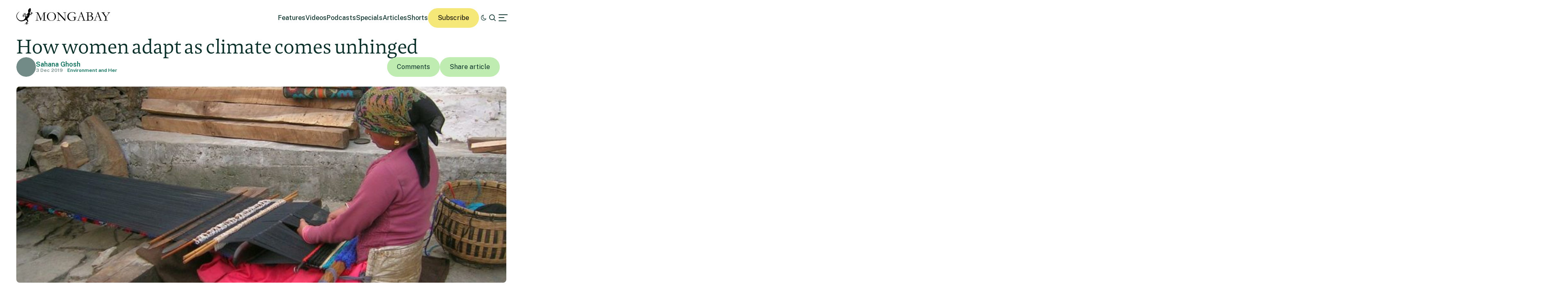

--- FILE ---
content_type: text/html; charset=UTF-8
request_url: https://india.mongabay.com/2019/12/how-women-adapt-as-climate-comes-unhinged/
body_size: 27362
content:
<!DOCTYPE html>
<!--[if IE 7]>
<html class="ie ie7" lang="en-US" class="no-js">
<![endif]-->
<!--[if IE 8]>
<html class="ie ie8" lang="en-US" class="no-js">
<![endif]-->
<!--[if !(IE 7) | !(IE 8) ]><!-->
<html lang="en-US" class="no-js">
<!--<![endif]-->

<head>
	<meta charset="UTF-8" />
	<title>How women adapt as climate comes unhinged</title>
	<link href="//www.google-analytics.com" rel="dns-prefetch">

	<!-- Google tag (gtag.js) -->
	<script async src="https://www.googletagmanager.com/gtag/js?id=UA-12973256-1"></script>
	<script>
		window.dataLayer = window.dataLayer || [];

		function gtag() {
			dataLayer.push(arguments);
		}
		gtag('js', new Date());
		gtag('config', 'UA-12973256-1');
	</script>
	<link rel="icon" href="https://india.mongabay.com/wp-content/themes/mongabay_v2/favicon.ico" sizes="any">
	<link rel="icon" href="https://india.mongabay.com/wp-content/themes/mongabay_v2/favicon.svg" type="image/svg+xml">
	<link rel="manifest" href="https://india.mongabay.com/wp-content/themes/mongabay_v2/manifest.webmanifest">
	<link rel="apple-touch-icon-precomposed" href="https://india.mongabay.com/wp-content/themes/mongabay_v2/img/icons/ico-s2.jpg">
	<link rel="apple-touch-icon-precomposed" sizes="114x114" href="https://india.mongabay.com/wp-content/themes/mongabay_v2/img/icons/ico-l2.jpg">
	<link rel="apple-touch-icon-precomposed" sizes="72x72" href="https://india.mongabay.com/wp-content/themes/mongabay_v2/img/icons/ico-s.jpg">
	<link rel="apple-touch-icon-precomposed" sizes="144x144" href="https://india.mongabay.com/wp-content/themes/mongabay_v2/img/icons/ico-l.jpg">
	<link rel="preconnect" href="https://fonts.googleapis.com" />
	<link rel="preconnect" href="https://fonts.gstatic.com" crossorigin />
	<link href="https://fonts.googleapis.com/css2?family=Public+Sans:ital,wght@0,100..900;1,100..900&display=swap" rel="stylesheet">
	<meta name="referrer" content="always" />
	<meta http-equiv="X-UA-Compatible" content="IE=edge,chrome=1" />
	<meta name="viewport" content="width=device-width, initial-scale=1.0, maximum-scale=1.0, user-scalable=no" />
	<meta name="description" content="India&#039;s environmental science and conservation news" />
	<meta property="fb:pages" content="24436227877" />
		<script>var et_site_url='https://india.mongabay.com';var et_post_id='7769';function et_core_page_resource_fallback(a,b){"undefined"===typeof b&&(b=a.sheet.cssRules&&0===a.sheet.cssRules.length);b&&(a.onerror=null,a.onload=null,a.href?a.href=et_site_url+"/?et_core_page_resource="+a.id+et_post_id:a.src&&(a.src=et_site_url+"/?et_core_page_resource="+a.id+et_post_id))}
</script><meta name='robots' content='index, follow, max-image-preview:large, max-snippet:-1, max-video-preview:-1' />
	<style>img:is([sizes="auto" i], [sizes^="auto," i]) { contain-intrinsic-size: 3000px 1500px }</style>
	
	<!-- This site is optimized with the Yoast SEO Premium plugin v25.8 (Yoast SEO v25.8) - https://yoast.com/wordpress/plugins/seo/ -->
	<meta name="description" content="Male migration and poor working conditions for women along with institutional failure or poverty hamper women&#039;s ability to adapt to climate variability in Asia and Africa." />
	<link rel="canonical" href="https://india.mongabay.com/2019/12/how-women-adapt-as-climate-comes-unhinged/" />
	<meta property="og:locale" content="en_US" />
	<meta property="og:type" content="article" />
	<meta property="og:title" content="How women adapt as climate comes unhinged" />
	<meta property="og:description" content="Male migration and poor working conditions for women along with institutional failure or poverty hamper women&#039;s ability to adapt to climate variability in Asia and Africa." />
	<meta property="og:url" content="https://india.mongabay.com/2019/12/how-women-adapt-as-climate-comes-unhinged/" />
	<meta property="og:site_name" content="Mongabay-India" />
	<meta property="article:publisher" content="https://www.facebook.com/mongabay/" />
	<meta property="article:published_time" content="2019-12-03T05:46:48+00:00" />
	<meta property="article:modified_time" content="2019-12-03T08:37:00+00:00" />
	<meta property="og:image" content="https://imgs.mongabay.com/wp-content/uploads/sites/30/2019/03/04165903/Pic-2-e1551699189420.jpg" />
	<meta property="og:image:width" content="768" />
	<meta property="og:image:height" content="576" />
	<meta property="og:image:type" content="image/jpeg" />
	<meta name="author" content="sahana" />
	<meta name="twitter:card" content="summary_large_image" />
	<meta name="twitter:creator" content="@mongabay" />
	<meta name="twitter:site" content="@mongabay" />
	<meta name="twitter:label1" content="Written by" />
	<meta name="twitter:data1" content="sahana" />
	<meta name="twitter:label2" content="Est. reading time" />
	<meta name="twitter:data2" content="10 minutes" />
	<script type="application/ld+json" class="yoast-schema-graph">{"@context":"https://schema.org","@graph":[{"@type":"WebPage","@id":"https://india.mongabay.com/2019/12/how-women-adapt-as-climate-comes-unhinged/","url":"https://india.mongabay.com/2019/12/how-women-adapt-as-climate-comes-unhinged/","name":"How women adapt as climate comes unhinged","isPartOf":{"@id":"https://india.mongabay.com/#website"},"primaryImageOfPage":{"@id":"https://india.mongabay.com/2019/12/how-women-adapt-as-climate-comes-unhinged/#primaryimage"},"image":{"@id":"https://india.mongabay.com/2019/12/how-women-adapt-as-climate-comes-unhinged/#primaryimage"},"thumbnailUrl":"https://imgs.mongabay.com/wp-content/uploads/sites/30/2019/03/04165903/Pic-2-e1551699189420.jpg","datePublished":"2019-12-03T05:46:48+00:00","dateModified":"2019-12-03T08:37:00+00:00","author":{"@id":"https://india.mongabay.com/#/schema/person/58bc1ba72fd1ad2a0f6992254774e679"},"description":"Male migration and poor working conditions for women along with institutional failure or poverty hamper women's ability to adapt to climate variability in Asia and Africa.","breadcrumb":{"@id":"https://india.mongabay.com/2019/12/how-women-adapt-as-climate-comes-unhinged/#breadcrumb"},"inLanguage":"en-US","potentialAction":[{"@type":"ReadAction","target":["https://india.mongabay.com/2019/12/how-women-adapt-as-climate-comes-unhinged/"]}]},{"@type":"ImageObject","inLanguage":"en-US","@id":"https://india.mongabay.com/2019/12/how-women-adapt-as-climate-comes-unhinged/#primaryimage","url":"https://imgs.mongabay.com/wp-content/uploads/sites/30/2019/03/04165903/Pic-2-e1551699189420.jpg","contentUrl":"https://imgs.mongabay.com/wp-content/uploads/sites/30/2019/03/04165903/Pic-2-e1551699189420.jpg","width":768,"height":576,"caption":"Internal migrants in the Himalayan countries needs new social protection measures. Photo by Shyamal L./Wikimedia Commons."},{"@type":"BreadcrumbList","@id":"https://india.mongabay.com/2019/12/how-women-adapt-as-climate-comes-unhinged/#breadcrumb","itemListElement":[{"@type":"ListItem","position":1,"name":"Home","item":"https://india.mongabay.com/"},{"@type":"ListItem","position":2,"name":"How women adapt as climate comes unhinged"}]},{"@type":"WebSite","@id":"https://india.mongabay.com/#website","url":"https://india.mongabay.com/","name":"Mongabay-India","description":"India&#039;s environmental science and conservation news","potentialAction":[{"@type":"SearchAction","target":{"@type":"EntryPoint","urlTemplate":"https://india.mongabay.com/?s={search_term_string}"},"query-input":{"@type":"PropertyValueSpecification","valueRequired":true,"valueName":"search_term_string"}}],"inLanguage":"en-US"},{"@type":"Person","@id":"https://india.mongabay.com/#/schema/person/58bc1ba72fd1ad2a0f6992254774e679","name":"sahana","image":{"@type":"ImageObject","inLanguage":"en-US","@id":"https://india.mongabay.com/#/schema/person/image/","url":"https://secure.gravatar.com/avatar/f7c91b73662a744ea7343042d449105a78569553a3bb596c20195a135cfedc21?s=96&d=mm&r=g","contentUrl":"https://secure.gravatar.com/avatar/f7c91b73662a744ea7343042d449105a78569553a3bb596c20195a135cfedc21?s=96&d=mm&r=g","caption":"sahana"},"url":"https://india.mongabay.com/author/sahana/"}]}</script>
	<!-- / Yoast SEO Premium plugin. -->


<link rel='dns-prefetch' href='//js.hs-scripts.com' />
<link rel='dns-prefetch' href='//www.googletagmanager.com' />
<!-- india.mongabay.com is managing ads with Advanced Ads 2.0.16 – https://wpadvancedads.com/ --><script id="india-ready">
			window.advanced_ads_ready=function(e,a){a=a||"complete";var d=function(e){return"interactive"===a?"loading"!==e:"complete"===e};d(document.readyState)?e():document.addEventListener("readystatechange",(function(a){d(a.target.readyState)&&e()}),{once:"interactive"===a})},window.advanced_ads_ready_queue=window.advanced_ads_ready_queue||[];		</script>
		<link rel='stylesheet' id='wp-block-library-css' href='https://india.mongabay.com/wp-includes/css/dist/block-library/style.min.css' media='all' />
<style id='classic-theme-styles-inline-css' type='text/css'>
/*! This file is auto-generated */
.wp-block-button__link{color:#fff;background-color:#32373c;border-radius:9999px;box-shadow:none;text-decoration:none;padding:calc(.667em + 2px) calc(1.333em + 2px);font-size:1.125em}.wp-block-file__button{background:#32373c;color:#fff;text-decoration:none}
</style>
<link rel='stylesheet' id='wp-components-css' href='https://india.mongabay.com/wp-includes/css/dist/components/style.min.css' media='all' />
<link rel='stylesheet' id='wp-preferences-css' href='https://india.mongabay.com/wp-includes/css/dist/preferences/style.min.css' media='all' />
<link rel='stylesheet' id='wp-block-editor-css' href='https://india.mongabay.com/wp-includes/css/dist/block-editor/style.min.css' media='all' />
<link rel='stylesheet' id='wp-reusable-blocks-css' href='https://india.mongabay.com/wp-includes/css/dist/reusable-blocks/style.min.css' media='all' />
<link rel='stylesheet' id='wp-patterns-css' href='https://india.mongabay.com/wp-includes/css/dist/patterns/style.min.css' media='all' />
<link rel='stylesheet' id='wp-editor-css' href='https://india.mongabay.com/wp-includes/css/dist/editor/style.min.css' media='all' />
<link rel='stylesheet' id='drop_shadow_block-style-css-css' href='https://india.mongabay.com/wp-content/plugins/drop-shadow-boxes/block/blocks.style.build.css' media='all' />
<style id='global-styles-inline-css' type='text/css'>
:root{--wp--preset--aspect-ratio--square: 1;--wp--preset--aspect-ratio--4-3: 4/3;--wp--preset--aspect-ratio--3-4: 3/4;--wp--preset--aspect-ratio--3-2: 3/2;--wp--preset--aspect-ratio--2-3: 2/3;--wp--preset--aspect-ratio--16-9: 16/9;--wp--preset--aspect-ratio--9-16: 9/16;--wp--preset--color--black: #000000;--wp--preset--color--cyan-bluish-gray: #abb8c3;--wp--preset--color--white: #ffffff;--wp--preset--color--pale-pink: #f78da7;--wp--preset--color--vivid-red: #cf2e2e;--wp--preset--color--luminous-vivid-orange: #ff6900;--wp--preset--color--luminous-vivid-amber: #fcb900;--wp--preset--color--light-green-cyan: #7bdcb5;--wp--preset--color--vivid-green-cyan: #00d084;--wp--preset--color--pale-cyan-blue: #8ed1fc;--wp--preset--color--vivid-cyan-blue: #0693e3;--wp--preset--color--vivid-purple: #9b51e0;--wp--preset--gradient--vivid-cyan-blue-to-vivid-purple: linear-gradient(135deg,rgba(6,147,227,1) 0%,rgb(155,81,224) 100%);--wp--preset--gradient--light-green-cyan-to-vivid-green-cyan: linear-gradient(135deg,rgb(122,220,180) 0%,rgb(0,208,130) 100%);--wp--preset--gradient--luminous-vivid-amber-to-luminous-vivid-orange: linear-gradient(135deg,rgba(252,185,0,1) 0%,rgba(255,105,0,1) 100%);--wp--preset--gradient--luminous-vivid-orange-to-vivid-red: linear-gradient(135deg,rgba(255,105,0,1) 0%,rgb(207,46,46) 100%);--wp--preset--gradient--very-light-gray-to-cyan-bluish-gray: linear-gradient(135deg,rgb(238,238,238) 0%,rgb(169,184,195) 100%);--wp--preset--gradient--cool-to-warm-spectrum: linear-gradient(135deg,rgb(74,234,220) 0%,rgb(151,120,209) 20%,rgb(207,42,186) 40%,rgb(238,44,130) 60%,rgb(251,105,98) 80%,rgb(254,248,76) 100%);--wp--preset--gradient--blush-light-purple: linear-gradient(135deg,rgb(255,206,236) 0%,rgb(152,150,240) 100%);--wp--preset--gradient--blush-bordeaux: linear-gradient(135deg,rgb(254,205,165) 0%,rgb(254,45,45) 50%,rgb(107,0,62) 100%);--wp--preset--gradient--luminous-dusk: linear-gradient(135deg,rgb(255,203,112) 0%,rgb(199,81,192) 50%,rgb(65,88,208) 100%);--wp--preset--gradient--pale-ocean: linear-gradient(135deg,rgb(255,245,203) 0%,rgb(182,227,212) 50%,rgb(51,167,181) 100%);--wp--preset--gradient--electric-grass: linear-gradient(135deg,rgb(202,248,128) 0%,rgb(113,206,126) 100%);--wp--preset--gradient--midnight: linear-gradient(135deg,rgb(2,3,129) 0%,rgb(40,116,252) 100%);--wp--preset--font-size--small: 13px;--wp--preset--font-size--medium: 20px;--wp--preset--font-size--large: 36px;--wp--preset--font-size--x-large: 42px;--wp--preset--spacing--20: 0.44rem;--wp--preset--spacing--30: 0.67rem;--wp--preset--spacing--40: 1rem;--wp--preset--spacing--50: 1.5rem;--wp--preset--spacing--60: 2.25rem;--wp--preset--spacing--70: 3.38rem;--wp--preset--spacing--80: 5.06rem;--wp--preset--shadow--natural: 6px 6px 9px rgba(0, 0, 0, 0.2);--wp--preset--shadow--deep: 12px 12px 50px rgba(0, 0, 0, 0.4);--wp--preset--shadow--sharp: 6px 6px 0px rgba(0, 0, 0, 0.2);--wp--preset--shadow--outlined: 6px 6px 0px -3px rgba(255, 255, 255, 1), 6px 6px rgba(0, 0, 0, 1);--wp--preset--shadow--crisp: 6px 6px 0px rgba(0, 0, 0, 1);}:where(.is-layout-flex){gap: 0.5em;}:where(.is-layout-grid){gap: 0.5em;}body .is-layout-flex{display: flex;}.is-layout-flex{flex-wrap: wrap;align-items: center;}.is-layout-flex > :is(*, div){margin: 0;}body .is-layout-grid{display: grid;}.is-layout-grid > :is(*, div){margin: 0;}:where(.wp-block-columns.is-layout-flex){gap: 2em;}:where(.wp-block-columns.is-layout-grid){gap: 2em;}:where(.wp-block-post-template.is-layout-flex){gap: 1.25em;}:where(.wp-block-post-template.is-layout-grid){gap: 1.25em;}.has-black-color{color: var(--wp--preset--color--black) !important;}.has-cyan-bluish-gray-color{color: var(--wp--preset--color--cyan-bluish-gray) !important;}.has-white-color{color: var(--wp--preset--color--white) !important;}.has-pale-pink-color{color: var(--wp--preset--color--pale-pink) !important;}.has-vivid-red-color{color: var(--wp--preset--color--vivid-red) !important;}.has-luminous-vivid-orange-color{color: var(--wp--preset--color--luminous-vivid-orange) !important;}.has-luminous-vivid-amber-color{color: var(--wp--preset--color--luminous-vivid-amber) !important;}.has-light-green-cyan-color{color: var(--wp--preset--color--light-green-cyan) !important;}.has-vivid-green-cyan-color{color: var(--wp--preset--color--vivid-green-cyan) !important;}.has-pale-cyan-blue-color{color: var(--wp--preset--color--pale-cyan-blue) !important;}.has-vivid-cyan-blue-color{color: var(--wp--preset--color--vivid-cyan-blue) !important;}.has-vivid-purple-color{color: var(--wp--preset--color--vivid-purple) !important;}.has-black-background-color{background-color: var(--wp--preset--color--black) !important;}.has-cyan-bluish-gray-background-color{background-color: var(--wp--preset--color--cyan-bluish-gray) !important;}.has-white-background-color{background-color: var(--wp--preset--color--white) !important;}.has-pale-pink-background-color{background-color: var(--wp--preset--color--pale-pink) !important;}.has-vivid-red-background-color{background-color: var(--wp--preset--color--vivid-red) !important;}.has-luminous-vivid-orange-background-color{background-color: var(--wp--preset--color--luminous-vivid-orange) !important;}.has-luminous-vivid-amber-background-color{background-color: var(--wp--preset--color--luminous-vivid-amber) !important;}.has-light-green-cyan-background-color{background-color: var(--wp--preset--color--light-green-cyan) !important;}.has-vivid-green-cyan-background-color{background-color: var(--wp--preset--color--vivid-green-cyan) !important;}.has-pale-cyan-blue-background-color{background-color: var(--wp--preset--color--pale-cyan-blue) !important;}.has-vivid-cyan-blue-background-color{background-color: var(--wp--preset--color--vivid-cyan-blue) !important;}.has-vivid-purple-background-color{background-color: var(--wp--preset--color--vivid-purple) !important;}.has-black-border-color{border-color: var(--wp--preset--color--black) !important;}.has-cyan-bluish-gray-border-color{border-color: var(--wp--preset--color--cyan-bluish-gray) !important;}.has-white-border-color{border-color: var(--wp--preset--color--white) !important;}.has-pale-pink-border-color{border-color: var(--wp--preset--color--pale-pink) !important;}.has-vivid-red-border-color{border-color: var(--wp--preset--color--vivid-red) !important;}.has-luminous-vivid-orange-border-color{border-color: var(--wp--preset--color--luminous-vivid-orange) !important;}.has-luminous-vivid-amber-border-color{border-color: var(--wp--preset--color--luminous-vivid-amber) !important;}.has-light-green-cyan-border-color{border-color: var(--wp--preset--color--light-green-cyan) !important;}.has-vivid-green-cyan-border-color{border-color: var(--wp--preset--color--vivid-green-cyan) !important;}.has-pale-cyan-blue-border-color{border-color: var(--wp--preset--color--pale-cyan-blue) !important;}.has-vivid-cyan-blue-border-color{border-color: var(--wp--preset--color--vivid-cyan-blue) !important;}.has-vivid-purple-border-color{border-color: var(--wp--preset--color--vivid-purple) !important;}.has-vivid-cyan-blue-to-vivid-purple-gradient-background{background: var(--wp--preset--gradient--vivid-cyan-blue-to-vivid-purple) !important;}.has-light-green-cyan-to-vivid-green-cyan-gradient-background{background: var(--wp--preset--gradient--light-green-cyan-to-vivid-green-cyan) !important;}.has-luminous-vivid-amber-to-luminous-vivid-orange-gradient-background{background: var(--wp--preset--gradient--luminous-vivid-amber-to-luminous-vivid-orange) !important;}.has-luminous-vivid-orange-to-vivid-red-gradient-background{background: var(--wp--preset--gradient--luminous-vivid-orange-to-vivid-red) !important;}.has-very-light-gray-to-cyan-bluish-gray-gradient-background{background: var(--wp--preset--gradient--very-light-gray-to-cyan-bluish-gray) !important;}.has-cool-to-warm-spectrum-gradient-background{background: var(--wp--preset--gradient--cool-to-warm-spectrum) !important;}.has-blush-light-purple-gradient-background{background: var(--wp--preset--gradient--blush-light-purple) !important;}.has-blush-bordeaux-gradient-background{background: var(--wp--preset--gradient--blush-bordeaux) !important;}.has-luminous-dusk-gradient-background{background: var(--wp--preset--gradient--luminous-dusk) !important;}.has-pale-ocean-gradient-background{background: var(--wp--preset--gradient--pale-ocean) !important;}.has-electric-grass-gradient-background{background: var(--wp--preset--gradient--electric-grass) !important;}.has-midnight-gradient-background{background: var(--wp--preset--gradient--midnight) !important;}.has-small-font-size{font-size: var(--wp--preset--font-size--small) !important;}.has-medium-font-size{font-size: var(--wp--preset--font-size--medium) !important;}.has-large-font-size{font-size: var(--wp--preset--font-size--large) !important;}.has-x-large-font-size{font-size: var(--wp--preset--font-size--x-large) !important;}
:where(.wp-block-post-template.is-layout-flex){gap: 1.25em;}:where(.wp-block-post-template.is-layout-grid){gap: 1.25em;}
:where(.wp-block-columns.is-layout-flex){gap: 2em;}:where(.wp-block-columns.is-layout-grid){gap: 2em;}
:root :where(.wp-block-pullquote){font-size: 1.5em;line-height: 1.6;}
</style>
<link rel='stylesheet' id='framework-css' href='https://india.mongabay.com/wp-content/themes/mongabay_v2/css/style.css' media='all' />
<link rel='stylesheet' id='icon-fonts-css' href='https://india.mongabay.com/wp-content/themes/mongabay_v2/css/fontello.css' media='all' />
<link rel='stylesheet' id='addtohomescreen-css' href='https://india.mongabay.com/wp-content/themes/mongabay_v2/css/addtohomescreen.min.css' media='all' />
<link rel='stylesheet' id='dialog-polyfill-css' href='https://india.mongabay.com/wp-content/themes/mongabay_v2/css/dialog-polyfill.css' media='all' />
<link rel='stylesheet' id='tablepress-default-css' href='https://india.mongabay.com/wp-content/plugins/tablepress/css/build/default.css' media='all' />
<script type="text/javascript" src="https://india.mongabay.com/wp-includes/js/jquery/jquery.min.js" id="jquery-core-js"></script>
<script type="text/javascript" src="https://india.mongabay.com/wp-includes/js/jquery/jquery-migrate.min.js" id="jquery-migrate-js"></script>

<!-- Google tag (gtag.js) snippet added by Site Kit -->
<!-- Google Analytics snippet added by Site Kit -->
<script type="text/javascript" src="https://www.googletagmanager.com/gtag/js?id=GT-M63K98H" id="google_gtagjs-js" async></script>
<script type="text/javascript" id="google_gtagjs-js-after">
/* <![CDATA[ */
window.dataLayer = window.dataLayer || [];function gtag(){dataLayer.push(arguments);}
gtag("set","linker",{"domains":["india.mongabay.com"]});
gtag("js", new Date());
gtag("set", "developer_id.dZTNiMT", true);
gtag("config", "GT-M63K98H");
/* ]]> */
</script>
<link rel="https://api.w.org/" href="https://india.mongabay.com/wp-json/" /><link rel="alternate" title="JSON" type="application/json" href="https://india.mongabay.com/wp-json/wp/v2/posts/7769" /><link rel="alternate" title="oEmbed (JSON)" type="application/json+oembed" href="https://india.mongabay.com/wp-json/oembed/1.0/embed?url=https%3A%2F%2Findia.mongabay.com%2F2019%2F12%2Fhow-women-adapt-as-climate-comes-unhinged%2F" />
<link rel="alternate" title="oEmbed (XML)" type="text/xml+oembed" href="https://india.mongabay.com/wp-json/oembed/1.0/embed?url=https%3A%2F%2Findia.mongabay.com%2F2019%2F12%2Fhow-women-adapt-as-climate-comes-unhinged%2F&#038;format=xml" />
<meta name="generator" content="Site Kit by Google 1.170.0" />			<!-- DO NOT COPY THIS SNIPPET! Start of Page Analytics Tracking for HubSpot WordPress plugin v11.3.16-->
			<script class="hsq-set-content-id" data-content-id="blog-post">
				var _hsq = _hsq || [];
				_hsq.push(["setContentType", "blog-post"]);
			</script>
			<!-- DO NOT COPY THIS SNIPPET! End of Page Analytics Tracking for HubSpot WordPress plugin -->
			<script type='text/javascript'>var PwpJsVars = {"AjaxURL":"https:\/\/india.mongabay.com\/wp-admin\/admin-ajax.php","homeurl":"https:\/\/india.mongabay.com\/","installprompt":{"mode":"normal","pageloads":"2","onclick":""}};</script>		<script type="text/javascript" id="serviceworker-unregister">
			if ('serviceWorker' in navigator) {
				navigator.serviceWorker.getRegistrations().then(function (registrations) {
					registrations.forEach(function (registration) {
						if (registration.active.scriptURL === window.location.origin + '/pwp-serviceworker.js') {
							registration.unregister();
						}
					});
				});
			}
		</script>
				<script type="text/javascript" id="serviceworker">
			if (navigator.serviceWorker) {
				window.addEventListener('load', function () {
					navigator.serviceWorker.register(
						"https:\/\/india.mongabay.com\/?wp_service_worker=1", {"scope": "\/"}
					);
				});
			}
		</script>
		<link rel="manifest" href="https://india.mongabay.com/wp-json/app/v1/pwp-manifest"><meta name="theme-color" content="#000000">		<meta name="onesignal" content="wordpress-plugin"/>
		<script src="https://cdn.onesignal.com/sdks/OneSignalSDK.js" async></script>
		<script>

			window.OneSignal = window.OneSignal || [];

			OneSignal.push(function () {

				OneSignal.SERVICE_WORKER_UPDATER_PATH = "https://india.mongabay.com/?wp_service_worker=1";
				OneSignal.SERVICE_WORKER_PATH = "https://india.mongabay.com/?wp_service_worker=1";
				OneSignal.SERVICE_WORKER_PARAM = {
					scope: '/'
				};

				OneSignal.setDefaultNotificationUrl("https://india.mongabay.com");
				var oneSignal_options = {};
				window._oneSignalInitOptions = oneSignal_options;

				oneSignal_options['wordpress'] = true;
oneSignal_options['appId'] = '0d07a537-d189-4871-84bf-8f2e96b0ad6a';
oneSignal_options['autoRegister'] = false;
oneSignal_options['httpPermissionRequest'] = { };
oneSignal_options['httpPermissionRequest']['enable'] = true;
oneSignal_options['welcomeNotification'] = { };
oneSignal_options['welcomeNotification']['title'] = "";
oneSignal_options['welcomeNotification']['message'] = "";
oneSignal_options['path'] = "sdk_files/";
oneSignal_options['safari_web_id'] = "web.onesignal.auto.32866db8-e87d-48d6-8bf4-a7b54cca5ee4";
oneSignal_options['promptOptions'] = { };
oneSignal_options['notifyButton'] = { };
oneSignal_options['notifyButton']['enable'] = true;
oneSignal_options['notifyButton']['position'] = 'bottom-right';
oneSignal_options['notifyButton']['theme'] = 'inverse';
oneSignal_options['notifyButton']['size'] = 'medium';
oneSignal_options['notifyButton']['prenotify'] = true;
oneSignal_options['notifyButton']['showCredit'] = true;
oneSignal_options['notifyButton']['text'] = {};
				OneSignal.init(window._oneSignalInitOptions);
							});

			function documentInitOneSignal() {
				var oneSignal_elements = document.getElementsByClassName("OneSignal-prompt");

				var oneSignalLinkClickHandler = function(event) { OneSignal.push(['registerForPushNotifications']); event.preventDefault(); };				for (var i = 0; i < oneSignal_elements.length; i++) {
					oneSignal_elements[i].addEventListener('click', oneSignalLinkClickHandler, false);
				}
			}

			if (document.readyState === 'complete') {
				documentInitOneSignal();
			} else {
				window.addEventListener("load", function (event) {
					documentInitOneSignal();
				});
			}
		</script>
		<style type="text/css">
			.wpsdc-drop-cap {
				float : left;				
				padding : 0.25em 0.05em 0.25em 0;				
				font-size : 5em;
				line-height : 0.4em;}
		</style><link rel="preload" href="https://india.mongabay.com/wp-content/plugins/bloom/core/admin/fonts/modules.ttf" as="font" crossorigin="anonymous"><meta name="description" content="In Karnataka’s drought-prone Kolar, men started moving out of agriculture about a decade ago, to find jobs off-the-field. The area, once considered the world&#8217;s second deepest gold mine with two centuries of mining history, saw an exodus of farmers who moved on to non-agrarian work in the metropolis of Bengaluru and urban sprawls of small [&hellip;]" />
<meta name="Tags" content="Mongabay, Mongabay Environmental News, Environmental News, Conservation News" />
<meta property="keywords" content="Mongabay, Mongabay Environmental News, Environmental News, Conservation News" />
<meta name="robots" content="index, follow" />
<link rel="publisher" href="https://plus.google.com/+Mongabay/" />
<meta property="article:publisher" content="https://www.facebook.com/mongabay/"/>
<meta property="og:title" content="How women adapt as climate comes unhinged"/>
<meta property="og:site_name" content="Mongabay Environmental News"/>
<meta property="og:url" content="https://india.mongabay.com/2019/12/how-women-adapt-as-climate-comes-unhinged/"/>
<meta property="og:type" content="article" />
<meta property="og:image" content="https://imgs.mongabay.com/wp-content/uploads/sites/30/2019/03/04165903/Pic-2-e1551699189420.jpg"/>
<meta property="og:description" content="In Karnataka’s drought-prone Kolar, men started moving out of agriculture about a decade ago, to find jobs off-the-field. The area, once considered the world&#8217;s second deepest gold mine with two centuries of mining history, saw an exodus of farmers who moved on to non-agrarian work in the metropolis of Bengaluru and urban sprawls of small [&hellip;]"/>
<meta property="article:published_time" content="2019-12-03T11:16:48+05:30" />
<meta property="article:modified_time" content="2019-12-03T14:07:00+05:30" />
<meta property="article:section" content="Environmental news" />
<meta property="article:tag" content="Mongabay, Mongabay Environmental News, Environmental News, Conservation News" />
<meta property="fb:admins" content="139042016164873" />
<meta property="og:locale" content="en_US" />
<meta property="fb:app_id" content="1559969950974398"/>
<meta name="twitter:card" content="summary_large_image"/>
<meta name="twitter:site" content="@mongabay"/><meta name="twitter:title" content="How women adapt as climate comes unhinged"/>
<meta name="twitter:description" content="In Karnataka’s drought-prone Kolar, men started moving out of agriculture about a decade ago, to find jobs off-the-field. The area, once considered the world&#8217;s second deepest gold mine with two centuries of mining history, saw an exodus of farmers who moved on to non-agrarian work in the metropolis of Bengaluru and urban sprawls of small [&hellip;]"/>
<meta name="twitter:image" content="https://imgs.mongabay.com/wp-content/uploads/sites/30/2019/03/04165903/Pic-2-e1551699189420.jpg"/>
<meta name="twitter:creator" content="@mongabayindia"/>
		<script type="text/javascript">
			(function(c, l, a, r, i, t, y) {
				c[a] = c[a] || function() {
					(c[a].q = c[a].q || []).push(arguments)
				};
				t = l.createElement(r);
				t.async = 1;
				t.src = "https://www.clarity.ms/tag/" + i;
				y = l.getElementsByTagName(r)[0];
				y.parentNode.insertBefore(t, y);
			})(window, document, "clarity", "script", "hghbl3h1bx");
		</script>
	<meta name="google-site-verification" content="FqgCO62XSSPNmKYSmO1tihyfrBhafXFzyNhbCr6xNo0"><!-- There is no amphtml version available for this URL. -->	<!-- Fonts Plugin CSS - https://fontsplugin.com/ -->
	<style>
			</style>
	<!-- Fonts Plugin CSS -->
	</head>

<body class="wp-singular post-template-default single single-post postid-7769 single-format-standard wp-theme-mongabay_v2 et_bloom how-women-adapt-as-climate-comes-unhinged aa-prefix-india-">
			<script async data-id="101413171" src="//static.getclicky.com/js"></script>
		<noscript>
			<p><img alt="Clicky" width="1" height="1" src="//in.getclicky.com/101413171ns.gif" /></p>
		</noscript>
	<header class="header sticky" role="banner">
		<div class="container in-row space-between align-center ph--40 pv--20">
			<div class="branding">
				<a href="https://india.mongabay.com" class="theme-light" data-wpel-link="internal"><img src="https://india.mongabay.com/wp-content/themes/mongabay_v2/img/logo/mongabay_logo_news_black.svg" /></a><a href="https://india.mongabay.com" class="theme-dark" data-wpel-link="internal"><img src="https://india.mongabay.com/wp-content/themes/mongabay_v2/img/logo/mongabay_logo_news_white.svg" /></a>
			</div>
			<div class="menu-container align-center">
				<ul class="main-menu nav-desktop">
					<li><a href="https://india.mongabay.com/features" class="">Features</a></li>
					<li><a href=" https://india.mongabay.com/videos" class="">Videos</a></li>					<li><a href="https://india.mongabay.com/podcasts" class="">Podcasts</a></li>					<li><a href=" https://india.mongabay.com/specials" class="">Specials</a></li>										<li><a href="https://india.mongabay.com/articles" class="">Articles</a></li>
					<li><a href="https://india.mongabay.com/shorts" class="">Shorts</a></li>				</ul>
				<a class="theme--button donate simple md-hide" href="https://mongabay.us17.list-manage.com/subscribe?u=2dd04db80c7aee01e77033c9c&amp;id=ac74ea7c07&amp;mc_cid=4c25010d1b&amp;mc_eid=561303a745" data-wpel-link="external" rel="external noopener noreferrer">Subscribe</a>
				<a id="theme-switch" class="icon icon-mode"></a>
				<a id="site-search" href="https://india.mongabay.com/?s=" data-wpel-link="internal"><span class="icon icon-search"></span></a>
				<a id="secondary-menu"><span class="icon icon-menu"></span></a>
			</div>
			<div id="off-canvas">
								<div class="container in-column ph--40 pv--20 gap--20 full-height" style="justify-content: space-between">
					<div class="global-nav gap--20">
						<span class="icon icon-globe md-hide"></span>
						<ul class="global-languages">
							<li><a href="https://news.mongabay.com" class="">English</a></li>
							<li><a href="https://es.mongabay.com" class="">Español (Spanish)</a></li>
							<li><a href="https://fr.mongabay.com" class="">Français (French)</a></li>
							<li><a href="https://www.mongabay.co.id" class="">Bahasa Indonesia (Indonesian)</a></li>
							<li><a href="https://brasil.mongabay.com" class="">Brasil (Portuguese)</a></li>
							<li><a href="https://india.mongabay.com" class="active" data-wpel-link="internal">India (English)</a></li>
							<li><a href="https://hindi.mongabay.com" class="">हिंदी (Hindi)</a></li>
							<li><a href="https://bengali.mongabay.com" class="">বাংলা (Bengali)</a></li>
							<li><a href="https://swahili.mongabay.com" class="">Swahili</a></li>
						</ul>
						<span class="icon icon-cancel"></span>
											</div>
					<ul class="main-menu nav-desktop off-canvas">
						<li><a href=" https://india.mongabay.com/videos" data-wpel-link="internal">Videos</a></li>						<li><a href=" https://india.mongabay.com/podcasts" data-wpel-link="internal">Podcasts</a></li>						<li><a href=" https://india.mongabay.com/articles" data-wpel-link="internal">Articles</a></li>
						<li><a href=" https://india.mongabay.com/shorts" data-wpel-link="internal">Short News</a></li>						<li><a href=" https://india.mongabay.com/features" data-wpel-link="internal">Feature Stories</a></li>
						<li><a href=" https://india.mongabay.com/list/all" data-wpel-link="internal">The Latest</a></li>
						<li><a href=" https://india.mongabay.com/?s=&amp;formats=post+custom_story+videos+podcasts+specials+short_article" data-wpel-link="internal">Explore All</a></li>
					</ul>
											<div class="footer gap--20 grid--5 pv--20">
							<ul class="footer-links">
								<li><a href="https://mongabay.org/about/" data-wpel-link="external" rel="external noopener noreferrer">About</a></li>
								<li><a href="https://india.mongabay.com/team" data-wpel-link="internal">Team</a></li>
								<li><a href="https://india.mongabay.com/contact" data-wpel-link="internal">Contact</a></li>
							</ul>
							<ul class="footer-links">
																									<li><a href="https://mongabay.us17.list-manage.com/subscribe?u=2dd04db80c7aee01e77033c9c&amp;id=ac74ea7c07&amp;mc_cid=4c25010d1b&amp;mc_eid=561303a745" data-wpel-link="external" rel="external noopener noreferrer">Subscribe page</a></li>
																<li><a href="https://india.mongabay.com/submissions" data-wpel-link="internal">Submissions</a></li>
							</ul>
							<ul class="footer-links">
								<li><a href="https://www.mongabay.com/privacy" data-wpel-link="external" rel="external noopener noreferrer">Privacy Policy</a></li>
								<li><a href="https://www.mongabay.com/terms" data-wpel-link="external" rel="external noopener noreferrer">Terms of Use</a></li>
								<li><a href="https://www.mongabay.com/advertising" data-wpel-link="external" rel="external noopener noreferrer">Advertising</a></li>
							</ul>
							<ul class="footer-links">
								<li><a href="https://www.wildmadagascar.org/" data-wpel-link="external" rel="external noopener noreferrer">Wild Madagascar</a></li>
								<li><a href="https://kids.mongabay.com/" data-wpel-link="external" rel="external noopener noreferrer">For Kids</a></li>
								<li><a href="https://mongabay.org/" data-wpel-link="external" rel="external noopener noreferrer">Mongabay.org</a></li>
								<li><a href="https://reforestation.app/" data-wpel-link="external" rel="external noopener noreferrer">Reforestation App</a></li>
							</ul>
							<ul class="footer-links">
								<li><a href="https://www.planetaryhealthcheck.org/" data-wpel-link="external" rel="external noopener noreferrer">Planetary Health Check</a></li>
								<li><a href="https://www.conservationeffectiveness.org/" data-wpel-link="external" rel="external noopener noreferrer">Conservation Effectiveness</a></li>
								<li><a href="https://studio.mongabay.com/" data-wpel-link="external" rel="external noopener noreferrer">Mongabay Data Studio</a></li>
							</ul>
						</div>
									</div>
			</div>
		</div>
		<script>
			document.addEventListener('DOMContentLoaded', function() {
				const isThemeStored = window.localStorage.getItem("mongabay-theme");
				const isDarkMode = isThemeStored && window.localStorage.getItem("mongabay-theme") === "dark-mode";

				function brandingDisplay(mode) {
					isDark = mode === 'dark-mode';
					const body = document.body;
					const themeSwitch = document.getElementById("theme-switch");

					// Toggle classes on body and theme switch
					[body, themeSwitch].forEach(el => {
						el.classList.toggle('dark-mode', isDark);
						el.classList.toggle('light-mode', !isDark);
					});

					// Toggle branding visibility
					const lightEls = document.querySelectorAll("a.theme-light");
					const darkEls = document.querySelectorAll("a.theme-dark");

					lightEls.forEach(el => el.style.display = isDark ? "none" : "block");
					darkEls.forEach(el => el.style.display = isDark ? "block" : "none");

					// Persist theme preference
					window.localStorage.setItem("mongabay-theme", mode);
				}

				if (isThemeStored) {
					brandingDisplay(isDarkMode ? 'dark-mode' : 'light-mode');
				} else {
					brandingDisplay('light-mode');
				}

				document.getElementById("theme-switch").addEventListener("click", (e) => {
					e.preventDefault;
					e.stopPropagation;
					const currentTheme = document.querySelector("body").classList.contains("dark-mode") ? "dark-mode" : "light-mode";

					brandingDisplay(currentTheme === "dark-mode" ? 'light-mode' : 'dark-mode');
				});

				document.getElementById("secondary-menu").addEventListener("click", (e) => {
					e.preventDefault;
					e.stopPropagation;
					document.getElementById("off-canvas").classList.add("active");
					document.querySelector("body").classList.add("no-scroll");
				});

				document.querySelector(".icon-cancel").addEventListener("click", (e) => {
					e.preventDefault;
					e.stopPropagation;
					document.getElementById("off-canvas").classList.remove("active");
					document.querySelector("body").classList.remove("no-scroll");
				});
			});
		</script>
	</header><main role="main">
        <div class="container in-column ph--40">
        <div class="single">
              <div class="container in-column gap--16 article-headline">
    <h1>How women adapt as climate comes unhinged</h1>
    <div class="container in-column full-width single-article-meta">
      <div class="about-author gap--16">
        <div class="author-avatar">
          <span class="meta-author-circle"></span>        </div>
        <div class="extra-info">
          <span class="bylines"><a href="https://india.mongabay.com/by/sahana-ghosh/" rel="tag" data-wpel-link="internal">Sahana Ghosh</a></span>
          <div class="post-meta">
            <span class="date">3 Dec 2019</span>
                        <span class="taxonomy"><a href="https://india.mongabay.com/series/environment-and-her-women-and-environment" data-wpel-link="internal">Environment and Her</a></span>          </div>
        </div>
      </div>
      <div class="container social gap--4">
        <a href="#spotim-specific" class="theme--button simple secondary">Comments</a>
        <a id="share-article" class="theme--button simple secondary" href="#" title="Share How%20women%20adapt%20as%20climate%20comes%20unhinged">Share article</a>
  <dialog id="share-dialog">
    <a class="close icon icon-cancel"></a>
    <div class="container ph--40 pv--40 gap--40 in-column share-dialog-content">
      <div class="container text-center in-column">
        <h1>Share this article</h1>
        <p>If you liked this story, share it with other people.</p>
      </div>
      <div class="grid--4 repeat gap--40 share-dialog-links">
        <a class="facebook" href="https://www.facebook.com/sharer/sharer.php?u=https%3A%2F%2Findia.mongabay.com%2F2019%2F12%2Fhow-women-adapt-as-climate-comes-unhinged%2F" target="_blank" data-wpel-link="external" rel="external noopener noreferrer"><span class="icon-share"><svg width="12" height="22" viewBox="0 0 12 22" fill="none" xmlns="http://www.w3.org/2000/svg">
  <path d="M2.88237 4.28422C2.88237 4.14786 2.90131 3.85338 2.93918 3.40266C2.9799 2.951 3.15034 2.4785 3.45618 1.98233C3.75919 1.48805 4.25062 1.04396 4.93428 0.651006C5.61509 0.259941 6.59891 0.0629883 7.88289 0.0629883H11.5V4.00488H8.85155C8.58926 4.00488 8.34497 4.10336 8.12434 4.29747C7.90561 4.49158 7.79293 4.67623 7.79293 4.84761V7.30006H11.4991C11.4602 7.78013 11.4176 8.24694 11.3684 8.69766L11.2216 9.88885C11.1629 10.2913 11.1033 10.6643 11.0445 11.0081H7.76642V21.9371H2.88237V11.0071H0.5V7.30006H2.88237V4.28422Z" fill="inherit"/>
  </svg>
  </span>Facebook</a><a class="linkedin" href="https://www.linkedin.com/shareArticle?mini=true&amp;url=https%3A%2F%2Findia.mongabay.com%2F2019%2F12%2Fhow-women-adapt-as-climate-comes-unhinged%2F&amp;title=How%20women%20adapt%20as%20climate%20comes%20unhinged" target="_blank" data-wpel-link="external" rel="external noopener noreferrer"><span class="icon-share"><svg width="22" height="22" viewBox="0 0 22 22" fill="none" xmlns="http://www.w3.org/2000/svg">
  <path d="M0.5 3.02735C0.5 1.63156 1.63156 0.5 3.02735 0.5C4.42314 0.5 5.55471 1.63156 5.55471 3.02735C5.55471 4.42314 4.42314 5.55471 3.02735 5.55471C1.63156 5.55471 0.5 4.42314 0.5 3.02735Z" fill="inherit"/>
  <path d="M12.2177 9.46062C12.7979 8.36352 14.1994 7.20898 16.3074 7.20898C20.7016 7.20898 21.5 10.0695 21.5 13.826V21.5H17.1805V14.6991C17.1805 13.0793 17.1518 11.023 14.9289 11.023C12.6715 11.023 12.3096 12.7864 12.3096 14.6072V21.5H7.99016V7.53064H12.1258V9.46062H12.2177Z" fill="inherit"/>
  <path d="M0.913567 21.5V7.53064H5.279V21.5H0.913567Z" fill="inherit"/>
  </svg>
  </span>Linkedin</a><a class="threads" href="https://threads.net/intent/post?text=How%20women%20adapt%20as%20climate%20comes%20unhinged https%3A%2F%2Findia.mongabay.com%2F2019%2F12%2Fhow-women-adapt-as-climate-comes-unhinged%2F" target="_blank" data-wpel-link="external" rel="external noopener noreferrer"><span class="icon-share"><svg width="23" height="28" viewBox="0 0 23 28" fill="none" xmlns="http://www.w3.org/2000/svg">
  <path d="M11.6169 27.1708C8.9536 27.1708 7.72896 26.8426 5.69446 25.7472C3.93173 24.7982 2.41201 23.528 1.59852 21.7049C-1.31631 15.1744 -0.4308 5.40737 5.79835 2.16144C8.96137 0.513478 13.9788 0.332386 17.1924 1.9661C20.2748 3.53323 21.7663 5.97811 23 9.11496L20.4818 9.83441C19.3189 5.60944 16.5167 3.26872 11.9684 3.26872C10.171 3.26872 8.53986 3.44929 7.16911 4.12884C3.89028 5.75349 2.54673 9.56471 2.4146 13.4252C2.31848 16.2304 2.77186 19.0621 4.0237 21.0994C5.4556 23.4295 8.43105 24.9031 11.2202 24.9031C13.8327 24.9031 15.9348 24.449 17.5561 22.9282C19.7639 20.8569 20.2241 17.554 17.4097 15.5402C16.5429 22.9386 6.51054 22.5166 6.51054 16.6361C6.51054 15.4151 6.98542 14.3495 7.93493 13.4397C9.82072 11.6326 12.6581 12.1666 15.0245 12.1308C14.775 11.014 13.8255 9.3958 12.0029 9.3958C10.5985 9.3958 9.38833 9.74891 8.73779 10.8365L6.77739 9.56471C7.60772 8.00561 9.28185 6.98175 11.8503 6.98175C14.4187 6.98175 16.9331 8.66236 17.3499 11.8495L17.4787 12.8337C18.9305 13.4195 19.9756 14.5122 20.7013 15.6133C22.7415 18.7092 21.6166 22.6805 18.703 25.1495C17.1134 26.4967 14.7509 27.1705 11.6171 27.1705L11.6169 27.1708ZM8.85127 16.5864C8.85127 17.7978 10.1365 18.7038 11.3809 18.7038C12.769 18.7038 13.7234 18.3123 14.2439 17.5294C14.7644 16.7465 15.0247 15.8035 15.0247 14.7008C13.5988 14.3384 11.1179 14.0785 9.8031 14.9488C9.18392 15.3586 8.85153 15.8807 8.85153 16.5864H8.85127Z" fill="inherit"/>
  </svg>
  </span>Threads</a><a class="whatsapp" href="whatsapp://send?text=https%3A%2F%2Findia.mongabay.com%2F2019%2F12%2Fhow-women-adapt-as-climate-comes-unhinged%2F&amp;title=How%20women%20adapt%20as%20climate%20comes%20unhinged" target="_blank" data-wpel-link="internal"><span class="icon-share"><svg width="25" height="26" viewBox="0 0 25 26" fill="none" xmlns="http://www.w3.org/2000/svg">
  <path fill-rule="evenodd" clip-rule="evenodd" d="M25 12.6771C25 19.4018 19.5053 24.8553 12.7279 24.8553C10.5749 24.8553 8.55245 24.3056 6.79569 23.3391L0 25.4989L2.21484 18.9666C1.09711 17.132 0.453505 14.979 0.453505 12.6794C0.453505 5.95243 5.94823 0.501221 12.7256 0.501221C19.503 0.501221 24.9977 5.95472 24.9977 12.6794L25 12.6771ZM12.7279 2.43663C7.03619 2.43663 2.40953 7.02893 2.40953 12.6748C2.40953 14.9149 3.13788 16.99 4.37471 18.678L3.0852 22.4801L7.04993 21.2204C8.67842 22.29 10.6299 22.913 12.7279 22.913C18.4173 22.913 23.0463 18.3207 23.0463 12.6748C23.0463 7.02893 18.4173 2.43663 12.7279 2.43663ZM18.9258 15.4806C18.8502 15.3569 18.6486 15.2813 18.3486 15.1325C18.0486 14.9836 16.5666 14.2598 16.2918 14.1613C16.0169 14.0628 15.8154 14.0124 15.6161 14.3102C15.4146 14.6079 14.8397 15.2813 14.6633 15.4806C14.4892 15.6799 14.3129 15.7051 14.0128 15.5562C13.7105 15.4073 12.7416 15.0912 11.5941 14.0743C10.7009 13.2818 10.0962 12.3061 9.91983 12.006C9.74576 11.7083 9.90151 11.5457 10.0504 11.3968C10.1855 11.2616 10.3527 11.0486 10.5016 10.8746C10.6528 10.7005 10.7032 10.5745 10.8016 10.3752C10.9024 10.176 10.852 10.0019 10.7765 9.85303C10.7009 9.70415 10.1008 8.23599 9.84883 7.6359C9.59917 7.04039 9.34952 7.061 9.17315 7.061C8.99679 7.061 8.67384 7.11368 8.67384 7.11368C8.67384 7.11368 8.07146 7.18926 7.79432 7.48702C7.51947 7.78477 6.74072 8.50855 6.74072 9.97671C6.74072 11.4449 7.81722 12.8649 7.96839 13.0642C8.11956 13.2635 10.0481 16.3762 13.1081 17.5718C16.1658 18.7674 16.1658 18.3688 16.7178 18.3184C17.2675 18.2703 18.4975 17.597 18.7494 16.9007C19.0014 16.2044 19.0014 15.6066 18.9258 15.4829V15.4806Z" fill="inherit"/>
  </svg>
  </span>Whatsapp</a><a class="reddit" href="https://reddit.com/submit?url=https%3A%2F%2Findia.mongabay.com%2F2019%2F12%2Fhow-women-adapt-as-climate-comes-unhinged%2F&amp;title=How%20women%20adapt%20as%20climate%20comes%20unhinged" target="_blank" data-wpel-link="external" rel="external noopener noreferrer"><span class="icon-share"><svg width="28" height="26" viewBox="0 0 28 26" fill="none" xmlns="http://www.w3.org/2000/svg">
  <path d="M27.9997 13.1861C28.0039 13.4741 27.9681 13.7615 27.8925 14.0395C27.8168 14.3175 27.7022 14.5839 27.5519 14.8299C27.4022 15.0758 27.2182 15.2997 27.0059 15.4946C26.7936 15.6896 26.5551 15.8535 26.297 15.9818C26.3028 16.0585 26.3076 16.1357 26.3102 16.213C26.3165 16.3671 26.3165 16.5213 26.3102 16.6754C26.3076 16.7527 26.3028 16.8299 26.297 16.9066C26.297 21.6151 20.8108 25.4407 14.0424 25.4407C7.27402 25.4407 1.78783 21.6151 1.78783 16.9066C1.78205 16.8299 1.77732 16.7527 1.77469 16.6754C1.76836 16.5213 1.76836 16.3671 1.77469 16.213C1.77732 16.1357 1.78205 16.0585 1.78783 15.9818C1.38359 15.796 1.02456 15.5245 0.735566 15.1863C0.446577 14.848 0.234536 14.451 0.114117 14.0227C-0.00610102 13.5942 -0.0317092 13.1447 0.0390675 12.7054C0.109844 12.266 0.275313 11.8473 0.524005 11.4782C0.77248 11.1093 1.09826 10.7987 1.47875 10.5683C1.85923 10.3378 2.28531 10.1928 2.72742 10.1435C3.16958 10.0939 3.61723 10.1411 4.03935 10.2817C4.46147 10.4224 4.84796 10.6531 5.17203 10.958C5.77364 10.5502 6.40395 10.1865 7.05804 9.8697C7.71229 9.55335 8.3886 9.28429 9.08173 9.06569C9.77487 8.84708 10.4832 8.67945 11.2005 8.56331C11.9178 8.44718 12.643 8.38359 13.3698 8.37256L14.9253 1.07865C14.9426 0.994042 14.9768 0.914167 15.0256 0.842699C15.074 0.771757 15.1365 0.710799 15.2085 0.66403C15.281 0.617261 15.362 0.585205 15.4471 0.56944C15.5317 0.554201 15.6189 0.555777 15.703 0.574169L20.8529 1.60415C21.3726 0.711325 22.4635 0.328762 23.4268 0.700815C24.39 1.07287 24.9407 2.0897 24.7253 3.09971C24.5103 4.10972 23.5928 4.81389 22.5618 4.76081C21.5303 4.70773 20.69 3.91318 20.5796 2.88636L16.0814 1.94046L14.7151 8.49867C15.4329 8.51391 16.1492 8.58118 16.8575 8.69942C18.2761 8.93587 19.6531 9.37587 20.9459 10.0058C21.5916 10.32 22.2138 10.6804 22.8077 11.0841C23.2348 10.6741 23.7713 10.3965 24.3527 10.2848C24.9341 10.1728 25.5354 10.2313 26.0842 10.4535C26.6331 10.6756 27.1059 11.0517 27.4458 11.5366C27.7857 12.0214 27.9781 12.5943 27.9997 13.1861ZM7.1395 16.0926C7.24565 16.3475 7.40014 16.5793 7.59563 16.7742C7.79059 16.9697 8.02233 17.1242 8.2772 17.2303C8.5323 17.3358 8.80567 17.3901 9.08173 17.3901C9.93199 17.3901 10.6982 16.8777 11.024 16.0926C11.3493 15.307 11.169 14.4032 10.5678 13.802C9.96667 13.2008 9.06282 13.0206 8.2772 13.3459C7.4921 13.6717 6.97974 14.4378 6.97974 15.2881C6.97974 15.564 7.03387 15.8373 7.1395 16.0926ZM19.1786 21.1385C19.2864 21.0334 19.3479 20.8899 19.35 20.7396C19.3521 20.5888 19.2937 20.4438 19.1886 20.336C19.0835 20.2283 18.9401 20.1668 18.7898 20.1647C18.639 20.1626 18.4939 20.221 18.3725 20.3119C18.0565 20.5386 17.7217 20.7381 17.372 20.9083C17.0222 21.0786 16.6587 21.2191 16.2853 21.3282C15.9122 21.437 15.5301 21.5142 15.1439 21.5589C14.7571 21.6035 14.3677 21.6151 13.9794 21.5941C13.5916 21.6114 13.2027 21.5957 12.8175 21.5473C12.4322 21.4994 12.0518 21.4186 11.6803 21.3056C11.3083 21.1931 10.9473 21.0491 10.5999 20.8757C10.2525 20.7023 9.92043 20.4995 9.60723 20.2698C9.49845 20.1805 9.36025 20.1348 9.21942 20.1416C9.07858 20.1484 8.94563 20.2078 8.84579 20.3071C8.74647 20.407 8.68709 20.5399 8.68025 20.6808C8.67342 20.8216 8.71914 20.9598 8.80848 21.0686C9.1779 21.3471 9.57045 21.593 9.98191 21.8043C10.3934 22.0155 10.8227 22.1905 11.2641 22.3282C11.7055 22.4659 12.158 22.5652 12.6168 22.6256C13.0755 22.6855 13.5385 22.706 14.0004 22.6871C14.4623 22.706 14.9253 22.6855 15.384 22.6256C16.3029 22.5048 17.1941 22.2269 18.0189 21.8043C18.4303 21.593 18.8229 21.3471 19.1923 21.0686L19.1786 21.1385ZM18.7929 17.5583C19.0778 17.5614 19.3605 17.5062 19.6237 17.3969C19.887 17.2871 20.1251 17.1252 20.3237 16.9208C20.5223 16.7164 20.6768 16.4736 20.7788 16.2072C20.8808 15.9411 20.9275 15.657 20.9159 15.3722C20.9159 14.5219 20.4036 13.7558 19.6185 13.4299C18.8329 13.1047 17.929 13.2849 17.3278 13.8861C16.7267 14.4872 16.5464 15.3911 16.8717 16.1767C17.1975 16.9618 17.9637 17.4742 18.814 17.4742L18.7929 17.5583Z" fill="inherit"/>
  </svg>
  </span>Reddit</a><a class="email" href="javascript:emailArticle()" data-wpel-link="internal"><span class="icon-share"><svg width="22" height="14" viewBox="0 0 22 14" fill="none" xmlns="http://www.w3.org/2000/svg">
  <path fill-rule="evenodd" clip-rule="evenodd" d="M11.0016 13.9981C7.92029 13.9981 4.83895 13.9981 1.75762 13.9981C0.933378 13.9981 0.378906 13.4408 0.378906 12.6119C0.378906 9.82371 0.378906 7.03548 0.378906 4.24632C0.378906 3.53596 0.428379 3.50422 1.04633 3.83466C3.93537 5.3786 6.82815 6.916 9.71159 8.47113C10.5797 8.9388 11.4142 8.94066 12.2814 8.473C15.1555 6.92533 18.038 5.3926 20.9168 3.85427C21.0101 3.80479 21.1007 3.75065 21.1968 3.70865C21.5011 3.5733 21.6169 3.63677 21.6169 3.96068C21.6197 6.9132 21.6225 9.86572 21.615 12.8182C21.6131 13.4315 20.9709 13.9981 20.3156 13.9991C17.211 14.0009 14.1063 13.9991 11.0016 13.9991V13.9981Z" fill="inherit"/>
  <path fill-rule="evenodd" clip-rule="evenodd" d="M10.9974 0.00294517C14.2785 0.00294517 17.5587 0.00294517 20.8398 0.00387862C21.1039 0.00387862 21.4213 -0.0521287 21.5436 0.261512C21.6659 0.576086 21.4558 0.817851 21.2598 1.04188C21.1263 1.19403 20.9564 1.29671 20.7809 1.39286C17.9292 2.95826 15.0785 4.52553 12.2258 6.09C11.4128 6.53526 10.5923 6.53806 9.78018 6.0928C6.92567 4.52927 4.07583 2.96106 1.2232 1.39753C0.906755 1.2239 0.636053 1.00734 0.484834 0.673166C0.317745 0.304451 0.469898 0.0505514 0.873151 0.0085459C0.989833 -0.00265556 1.10745 0.00294517 1.22506 0.00294517C4.48282 0.00294517 7.73965 0.00294517 10.9974 0.00294517Z" fill="inherit"/>
  </svg>
  </span>Email</a>      </div>
      <div class="container full-width in-column gap--8 share-dialog-link">
        <label for="share-link">Page link</label>
        <input id="copy-url" type="text" value="https://india.mongabay.com/2019/12/how-women-adapt-as-climate-comes-unhinged/" id="share-link" readonly>
        <span class="icon-share-copy"><svg width="21" height="22" viewBox="0 0 21 22" fill="none" xmlns="http://www.w3.org/2000/svg">
  <path d="M17.5 7.5H8.75C7.7835 7.5 7 8.2835 7 9.25V18C7 18.9665 7.7835 19.75 8.75 19.75H17.5C18.4665 19.75 19.25 18.9665 19.25 18V9.25C19.25 8.2835 18.4665 7.5 17.5 7.5Z" stroke="inherit" stroke-width="1.75" stroke-linecap="round" stroke-linejoin="round"/>
  <path d="M3.5 14.5C2.5375 14.5 1.75 13.7125 1.75 12.75V4C1.75 3.0375 2.5375 2.25 3.5 2.25H12.25C13.2125 2.25 14 3.0375 14 4" stroke="inherit" stroke-width="1.75" stroke-linecap="round" stroke-linejoin="round"/>
  </svg>
  </span>
      </div>
    </div>

  <script>
    function openShareDialog(e) {
      e.preventDefault();
      e.stopPropagation();
      const dialog = document.getElementById("share-dialog");
      dialog.showModal();
      document.querySelector("body").classList.add("no-scroll");
    }

    function closeShareDialog(e) {
      e.preventDefault();
      e.stopPropagation();
      const dialog = document.getElementById("share-dialog");
      dialog.close();
      document.querySelector("body").classList.remove("no-scroll");
    }

    function emailArticle(){
      window.alert("Email this article?");
      window.location.href = "mailto:?subject=" + encodeURIComponent(document.title) + "&body=" + encodeURIComponent(window.location.href);
    }

    function copyURL() {
      const copyText = document.getElementById("copy-url");
      copyText.select();
      copyText.setSelectionRange(0, 99999);
      navigator.clipboard.writeText(copyText.value);
    }

    document.getElementById("share-article").addEventListener("click", openShareDialog);
    document.querySelector("#share-dialog .close").addEventListener("click", closeShareDialog);
    document.querySelector(".email").addEventListener("click", emailArticle);
    document.querySelector(".icon-share-copy").addEventListener("click", copyURL);
  </script>      </div>

    </div>
  </div>
                            <div class="article-cover-image">
                                        <div style="background: url('https://imgs.mongabay.com/wp-content/uploads/sites/30/2019/03/04165903/Pic-2-e1551699189420.jpg'); background-size: cover; background-position: center; width: 100%;"></div>

                </div>
                                            <div class="inner">
                        <article id="post-7769" class="post-7769 post type-post status-publish format-standard has-post-thumbnail hentry category-uncategorized tag-climate-change tag-climate-resilience tag-people serial-environment-and-her-women-and-environment topic-cities-and-towns topic-climate-change topic-climate-change-adaptation topic-people byline-sahana-ghosh">
                              <div class="bulletpoints-wrapper"><div class="bulletpoints"><ul><li><em>Male migration and poor working conditions for women combine with institutional failure or poverty to hamper women&#8217;s ability to adapt to climate variability in Asia and Africa. There are exceptions too.</em></li><li><em>Climate change is a threat multiplier, which means that climate change often exacerbates reasons for migrating.</em></li><li><em>Addressing barriers in creative ways could potentially strengthen adaptive capacities, and enable more effective adaptation. As an example, researchers underscore the continuance of the Mahatma Gandhi National Rural Employment Guarantee Act and the public distribution system for cereals in India.</em></li><li><em>According to the World Migration Report 2020, despite growing recognition in recent years of the need to better integrate migration into global climate and environmental mechanisms, and for climate change mechanisms to incorporate human mobility aspects, there is still more work to be done in the development of cohesive policy approaches.</em></li></ul></div><div id="expander-container" class="bullets container full-width"><button class="content-expander"><span>See All Key Ideas</span></button></div></div>  <script>
    (function($) {
      $(document).ready(function() {
        const bulletPoints = $('.bulletpoints');
        const toggle = $('.bulletpoints-wrapper .content-expander');

        if (bulletPoints.length > 0) {
          const bulletPointsHeight = bulletPoints[0].scrollHeight;

          if (bulletPointsHeight && bulletPointsHeight <= 170) {
            toggle.remove();
          }

          toggle.click(function() {
            bulletPoints.toggleClass('visible');
            $('#expander-container.bullets').toggleClass('visible');
            $(this).toggleClass('visible');
          });
        }
      });
    })(jQuery);
  </script>

                            <p><span style="font-weight: 400">In Karnataka’s drought-prone Kolar, men started </span><a href="https://www.tandfonline.com/doi/full/10.1080/21632324.2019.1589073" target="_blank" rel="noopener noreferrer external" data-wpel-link="external"><span style="font-weight: 400">moving out</span></a><span style="font-weight: 400"> of agriculture about a decade ago, to find jobs off-the-field. The area, once considered the </span><a href="https://www.researchgate.net/publication/270280429_THE_KOLAR_GOLD_MINES_INDIA_PRESENT_STATUS_AND_PROSPECTS_FOR_PHYTOMINING" target="_blank" rel="noopener noreferrer external" data-wpel-link="external"><span style="font-weight: 400">world&#8217;s second deepest gold mine</span></a><span style="font-weight: 400"> with two centuries of mining history, saw an exodus of farmers who moved on to non-agrarian work in the metropolis of Bengaluru and urban sprawls of small towns nearby in the semi-arid south Indian state. </span></p>
<p><span style="font-weight: 400">Meanwhile, women back home </span><a href="https://www.tandfonline.com/doi/full/10.1080/21632324.2019.1589073" target="_blank" rel="noopener noreferrer external" data-wpel-link="external"><span style="font-weight: 400">reported</span></a><span style="font-weight: 400"> the additional burden that fell on them as a result of male outmigration.</span></p>
<p><span style="font-weight: 400">“Agriculture is no more profitable and feasible, and men are moving out of agriculture. So again, the fieldwork falls on us women,” said a woman during a focus group discussion in Kolar documented in a </span><a href="https://www.tandfonline.com/doi/full/10.1080/21632324.2019.1589073" target="_blank" rel="noopener noreferrer external" data-wpel-link="external"><span style="font-weight: 400">2019 study</span></a><span style="font-weight: 400">, authored by Chandni Singh of the </span><a href="http://iihs.co.in/" target="_blank" rel="noopener noreferrer external" data-wpel-link="external"><span style="font-weight: 400">Indian Institute for Human Settlements</span></a><span style="font-weight: 400">. </span></p>
<p><span style="font-weight: 400">Another lamented: “When the men migrate, we women tend to open shops to sell perishable goods. But we don’t have any place to store the goods and incur a loss. We also don’t have physical space to sit and sell their produce, and regularly have to pay off the police and Panchayat member to let us.”</span></p>
<p><span style="font-weight: 400">Karnataka’s Kolar is one of the 25 qualitative case studies across climate change hotspots in Africa and Asia that feed into a </span><a href="http://dx.doi.org/10.1038/s41558-019-0638-y" target="_blank" rel="noopener noreferrer external" data-wpel-link="external"><span style="font-weight: 400">fresh study</span></a><span style="font-weight: 400"> examining women&#8217;s ability to adapt effectively to climate change which researchers dubbed as a “threat multiplier.”</span></p>
<p><span style="font-weight: 400">It involved researchers from the U.K., Nepal, India, Pakistan and South Africa spanning hotspots India, Nepal, Pakistan, Bangladesh, Tajikistan in Asia and Kenya, Ghana, Namibia, Mali, Ethiopia, Senegal in Africa. </span></p>
<p><span style="font-weight: 400">“Migration in dryland, semi-arid parts of India, as well as mountain regions, has been happening because of multiple reasons. Environmental stress is one of the reasons for people to migrate. People also migrate to fulfill aspirations, earn better, and for education. We are arguing that climate change is a threat multiplier, which means that whatever reasons you have for migrating, climate change often exacerbates those reasons,” Chandni Singh, a co-author of the new study, told Mongabay-India.</span></p>
<p><span style="font-weight: 400">Lead author Nitya Rao, of University of East Anglia&#8217;s School of </span>International Development, said in a <a href="http://comm.uea.ac.uk/press" target="_blank" rel="noopener noreferrer external" data-wpel-link="external">statement</a> that male migration and poor working conditions for women combine with institutional failure or poverty to hamper women&#8217;s ability to adapt to climate variability and change in Asia and Africa.</p>
<p>&#8220;If these barriers are addressed in creative ways, [it] could potentially strengthen adaptive capacities, and enable more effective adaptation,” Rao said.</p>
<p>&nbsp;</p>
<figure id="attachment_7773" class="wp-caption aligncenter"><img fetchpriority="high" decoding="async" class="wp-image-7773 size-full" src="https://imgs.mongabay.com/wp-content/uploads/sites/30/2019/12/02231244/Rao_Fig1-e1575308749306.jpg" alt="" width="1078" height="758" srcset="https://imgs.mongabay.com/wp-content/uploads/sites/30/2019/12/02231244/Rao_Fig1-e1575308749306.jpg 1078w, https://imgs.mongabay.com/wp-content/uploads/sites/30/2019/12/02231244/Rao_Fig1-e1575308749306-768x540.jpg 768w, https://imgs.mongabay.com/wp-content/uploads/sites/30/2019/12/02231244/Rao_Fig1-e1575308749306-610x429.jpg 610w" sizes="(max-width: 1078px) 100vw, 1078px" /><figcaption class="wp-caption-text">The 25 qualitative case studies across climate change hotspots in Africa and Asia that feed into the study examining women&#8217;s ability to adapt effectively to climate change. Map by Rao et al.</figcaption></figure>
<h2><b>Can improving women’s agency help communities cope with climate change?</b></h2>
<p>The case locations chosen to understand climate change impacts on vulnerable communities range across three distinct agro-ecological regions: semi-arid regions in Africa and parts of South and Central Asia, deltas in Africa and South Asia and glacier- and snowpack-dependent river basins in the Himalayas.</p>
<p>&#8220;In a sense, women do have voice and agency, as they are actively engaging in both production and reproduction, yet this is not contributing to strengthening longer-term adaptive capacities, or indeed their wellbeing,” said Rao.</p>
<p>The researchers argue that environmental stress weakens women&#8217;s agency even when household structures and social norms are supportive, or legal entitlements available. This leads to household strategies that place increasing responsibilities and burdens on women, especially those who are young, less educated, and belonging to lower classes, or marginal castes and ethnicities.</p>
<p>“We wanted to test the hypothesis that if you improve women’s agency (their decision-making ability, their voice in communities or households and power to influence decisions) then it can help communities cope with harsher climatic conditions better. We found it is true,” Singh explained.</p>
<p>But there are several riders to that.</p>
<p>“For example, in places of extreme environmental stresses, such as in Kolar in Karnataka, this hypothesis doesn’t work. Women are often the most vulnerable to climate change in hotspots such as Kolar where water scarcity is driving low agricultural returns and male outmigration. In places like these, we’ve seen men migrate out to search for jobs afield and women alone have to take care of livestock, children, and farms, increasing their work burdens,” elaborated Singh.</p>
<p>Similarly, in one of the Pakistan-based case studies, after monsoon rains and floods destroyed the cotton crop, a young woman noted, “Men can easily migrate for work whereas we have to stay here (at home) to take care of the family.”</p>
<p>In semi-arid Kenya, the study records, when men moved away with livestock, women lost control over milk for consumption and sale and had to work harder to provide nutritious food for their children.</p>
<p>“Climate change acting together with other stressors is reducing women’s agency. Women say they would like to migrate to cities but they are constrained because of these additional responsibilities,” said Singh.</p>
<p>Co-author Anjal Prakash, Associate Professor and Associate Dean at <a href="https://www.terisas.ac.in/faculty.php?id=91" target="_blank" rel="noopener noreferrer external" data-wpel-link="external">TERI School of Advanced Studies </a>underscored that understanding women’s agency is key to building resilience to climate change. “The level of their agency contributes to how resilient the women are towards a changing climate,” Prakash told Mongabay-India.</p>
<p>As the climate comes unhinged, the material and subjective well-being<a href="https://rgs-ibg.onlinelibrary.wiley.com/doi/full/10.1111/geoj.12328" data-wpel-link="external" rel="external noopener noreferrer"> aspect</a>s of the gendered nature of migration come to the fore-when a family moves together, women start working and their material wellbeing improves.</p>
<p>Singh observed that the families begin earning more as a household unit. But they weren’t satisfied with the lives they were leading in the city. “When we asked them, women said they don’t have time for leisure, time to chat with their neighbours. So their subjective well-being or life satisfaction had often gone down,” she said.</p>
<h2><b>Migrating from one climate risk to another</b></h2>
<p>Tracking rural to urban migration in India’s Karnataka unpacked another dimension − on one hand, they escape drought but on the other hand, they are forced to live on the frontline of events such as localised flooding in cities.</p>
<p>“When you move from the rural area, you are adapting to climate change. If you look at the urban side of migration, migrants are employed in insecure and often unsafe jobs such as construction work, as labourers in small industries, drivers, etc. Also, they tend to enter the city through peri-urban areas, living in informal settlements with poor infrastructure. This exposes them to localised flooding and subsequent health risks,” said Singh.</p>
<p>In Asia, one of the <a href="https://www.researchgate.net/publication/326441140_Urban_Floods_in_India" target="_blank" rel="noopener noreferrer external" data-wpel-link="external">fastest urbanising</a> regions in the world, 37 percent of its population lived in cities in 2000 and the proportion is projected to reach more than 50 percent by 2025. City after city in India has experienced floods in recent years including Chennai, Mumbai, Delhi, and Kolkata.</p>
<p>Singh called for targetted programmes for providing migrants with safety nets as they move from rural to urban areas and enter new climate risks. Particularly, a focus on gender, e.g. mobile creches for working mothers could be useful, she said.</p>
<figure id="attachment_7770" class="wp-caption aligncenter"><img decoding="async" class="wp-image-7770 size-medium" src="https://imgs.mongabay.com/wp-content/uploads/sites/30/2019/12/02230333/Migrants-from-nrth-karnataka-in-a-slum-in-Bangalore_Chandni-Singh-768x512.jpg" alt="" width="768" height="512" srcset="https://imgs.mongabay.com/wp-content/uploads/sites/30/2019/12/02230333/Migrants-from-nrth-karnataka-in-a-slum-in-Bangalore_Chandni-Singh-768x512.jpg 768w, https://imgs.mongabay.com/wp-content/uploads/sites/30/2019/12/02230333/Migrants-from-nrth-karnataka-in-a-slum-in-Bangalore_Chandni-Singh-1200x800.jpg 1200w" sizes="(max-width: 768px) 100vw, 768px" /><figcaption class="wp-caption-text">Migrants from north Karnataka in a Bengaluru slum. Photo by Chandni Singh.</figcaption></figure>
<h2><b>Strengthening social security measures and collective action</b></h2>
<p>But there are positive outcomes as well − men took on roles that were traditionally meant for women.</p>
<p>“For example, work by my colleague Prathigna Poonacha shows that when a woman picks up a job as domestic help, gendered norms of household duties are upturned. If she is not able to take care of the child, the man steps up to look after the child. As more people move into cities, the implications of these intra-household shifts on adaptive capacity will are critical to capture,” said Singh.</p>
<p>Further, Saudamini Das of the <a href="http://www.iegindia.org/" target="_blank" rel="noopener noreferrer external" data-wpel-link="external">Institute of Economic Growth</a> in New Delhi commented that at a macro level, women seem to be worse off, but the micro situation may be different. “There are many cases where women have done well and have taken up the adaptation challenges strongly,” Das told Mongabay-India.</p>
<p>In the aftermath of cyclone Hudhud in Andhra Pradesh, it was seen that women-headed households are seen to maintain their assets in such a way that they suffered less damage than male households compared to their income.</p>
<p>“Such cases are few but mostly found in marginalised communities where women have formed groups or have been managing their households because husbands are away or not there,” Das said.</p>
<p>The findings of the study have implications for the effective implementation of multilateral agreements such as the United Nations Framework Convention on Climate Change, through its Gender Action Plan, and commitments to gender-responsive adaptation as outlined in the Paris Agreement, along with the Sendai Framework for Disaster Risk Reduction and the Sustainable Development Goals.</p>
<p>These agreements require insights into what builds the adaptive capacity of women and men in specific contexts in order to support sustainable, equitable, and effective adaptation.</p>
<p>Effective social protection, such as the universal public distribution system for cereals in India, or pensions and social grants in Namibia, can contribute to relieving immediate pressures on survival, creating some room for maneuver.</p>
<p>“Social security measures such as Mahatma Gandhi National Rural Employment Guarantee Act and public distribution system for cereals in India should continue,” stressed Singh.</p>
<p>Secondly, rather than creating competition among individuals and households, such universal benefits can support processes that strengthen collective action at the community level. This, however, cannot always be done on the &#8216;cheap&#8217;; investments are needed to enable better and more sustainable management of resources. Women&#8217;s Self Help Groups are often presented as solutions, yet they are confronted by the lack of resources, skills, and capacity to help their members effectively meet the challenges they confront, the researchers note in a statement.</p>
<p>The ‘<a href="https://www.springer.com/la/book/9783319922874" target="_blank" rel="noopener noreferrer external" data-wpel-link="external">Hindu Kush Himalaya (HKH) Assessment: Mountains, Climate Change, Sustainability, and People</a>’ report released by the International Centre for Integrated Mountain Development (<a href="http://www.icimod.org/" target="_blank" rel="noopener external noreferrer" data-wpel-link="external">ICIMOD</a>), earlier this year, highlighted that “existing laws and policies do not support the multiple ways in which women negotiate their roles in households, communities, and the market.”</p>
<p>Migration in the Himalayan region continues to be a significant livelihood strategy, and there is a growing understanding that it can also open up new opportunities for development. It highlighted that emerging research shows that a large number of climate change affected households in this region have been using labour migration as one of the many adaptation tools.</p>
<p>“Since the beginning of the new millennium, an ever-increasing number of women are participating in labour migration in some of the HKH countries,” the report added. It batted for policymakers to approach migration “not as a challenge, but instead seek ways to mainstream it into climate change adaptation, disaster risk reduction, and policy processes and programmes.”</p>
<p>The recently released <a href="https://publications.iom.int/system/files/pdf/wmr_2020_en_ch_9.pdf" target="_blank" rel="noopener noreferrer external" data-wpel-link="external">World Migration Report 2020</a> mentions that there has been growing recognition in recent years of the need to better integrate migration into global climate and environmental mechanisms, and for climate change mechanisms to incorporate human mobility aspects.</p>
<p>While significant steps have been taken to ensure that the issue of human mobility in the context of environment and climate change receives greater consideration<br />
at the international level, its inherent sensitivities (securitisation, protection, and adaptation and climate risk management) means that there is still more work to be done in the development of cohesive policy approaches.</p>
<p>Banner: Internal migrants in the Himalayan countries need new social protection measures. Photo by Shyamal L./Wikimedia Commons.</p>
<p><strong>CITATION</strong></p>
<p>Rao, N., Mishra, A., Prakash, A., Singh, C., Qaisrani, A., Poonacha, P., &#8230; &amp; Bedelian, C. (2019). A qualitative comparative analysis of women’s agency and adaptive capacity in climate change hotspots in Asia and Africa. <i>Nature Climate Change</i>, 1-8.</p>
                            <div id="single-article-footer">

                                  <div class="container in-column about-editor-translator gap--40 pv--80">
    <div class="section-title gap--16">
      <h4>Credits  </h4>
      <div class="divider"></div>
    </div>
    <div class="container grid--3 repeat gap--40">
      <div class="in-row gap--16">
        <div class="author-avatar">
                    <img alt='' src='https://secure.gravatar.com/avatar/f7c91b73662a744ea7343042d449105a78569553a3bb596c20195a135cfedc21?s=32&#038;d=mm&#038;r=g' srcset='https://secure.gravatar.com/avatar/f7c91b73662a744ea7343042d449105a78569553a3bb596c20195a135cfedc21?s=64&#038;d=mm&#038;r=g 2x' class='avatar avatar-32 photo' height='32' width='32' decoding='async'/>        </div>
        <div class="extra-info">
          <a href="https://india.mongabay.com/author/sahana/" title="Posts by Sahana" rel="author" data-wpel-link="internal">Sahana</a>                      <span>Editor</span>
                  </div>
      </div>
          </div>
  </div>

                                <div id="single-article-tags">
                                    <div class="section-title gap--16"><h4>Topics</h4><div class="divider"></div></div><div id="article-taxonomies" class="tags container wrapped" style="position: relative"><a href="https://india.mongabay.com/list/cities-and-towns/" rel="tag" data-wpel-link="internal">Cities and Towns</a><a href="https://india.mongabay.com/list/climate-change/" rel="tag" data-wpel-link="internal">Climate Change</a><a href="https://india.mongabay.com/list/climate-change-adaptation/" rel="tag" data-wpel-link="internal">Climate Change Adaptation</a><a href="https://india.mongabay.com/list/people/" rel="tag" data-wpel-link="internal">People</a></div><div id="expander-container" class="tags container full-width"><button class="content-expander"><span>See Topics</span></button></div>  <script>
    jQuery(document).ready(function() {
      const wrapperHeight = document.getElementById('article-taxonomies').scrollHeight;
      const expanderButton = jQuery('#expander-container.tags button.content-expander');

      if (wrapperHeight <= 130) {
        jQuery('#expander-container.tags').remove();
      }

      expanderButton.click(function() {
        jQuery('#article-taxonomies').toggleClass('visible');
        jQuery('#expander-container.tags').toggleClass('visible');
      });
    });
  </script>
                                </div>
                            </div>
                            <span class="article-comments"><a href="" data-wpel-link="internal"></a></span>

                            <script async src="https://recirculation.spot.im/spot/sp_uf34MHbE"></script>
        <div data-spotim-module="recirculation" data-spot-id="sp_uf34MHbE"></div><script async data-spotim-module="spotim-launcher" src="https://launcher.spot.im/spot/sp_uf34MHbE" data-post-id="7769"></script>
                        </article>
                    </div>
                                    </div>
    </div>
    <div class="container ph--40 pv--40 in-column">
                <div class="section--highlight slider full-width">
          <div class="container full-width in-column gap--40 pv--40">
                          <h1>Climate Innovations</h1>
            
            <div class="in-column gap--20">
                            <div id="series-slider">
                <div class="article--container slider slider-series">
                                      <div class="article--slide expanded">
                      <a href="https://india.mongabay.com/2025/10/india-is-well-positioned-to-advance-biobased-climate-tech-says-sara-traerup-interview/" data-wpel-link="internal">
                        <div class="featured-image">
                                                    <div class="img-overlay"></div>
                          <img src="https://imgs.mongabay.com/wp-content/uploads/sites/30/2025/10/28112536/IISD_ENB_SB60_4Jun24-KiaraWorth-81-1-e1761630963162.jpg" class="attachment-large size-large wp-post-image" alt="" decoding="async" loading="lazy" srcset="https://imgs.mongabay.com/wp-content/uploads/sites/30/2025/10/28112536/IISD_ENB_SB60_4Jun24-KiaraWorth-81-1-e1761630963162.jpg 1000w, https://imgs.mongabay.com/wp-content/uploads/sites/30/2025/10/28112536/IISD_ENB_SB60_4Jun24-KiaraWorth-81-1-e1761630963162-768x455.jpg 768w, https://imgs.mongabay.com/wp-content/uploads/sites/30/2025/10/28112536/IISD_ENB_SB60_4Jun24-KiaraWorth-81-1-e1761630963162-610x362.jpg 610w" sizes="auto, (max-width: 1000px) 100vw, 1000px" />                          <div class="article--container-headline">
                            <div class="title headline gap--8">
                              <h1>India is well positioned to advance biobased climate tech, says Sara Trærup [Interview]</h1>
                              <div class="meta">
                                <span class="byline">Manish Chandra Mishra</span>
                                <span class="date">28 Oct 2025</span>
                              </div>
                            </div>
                          </div>
                        </div>
                      </a>
                    </div>
                                      <div class="article--slide collapsed">
                      <a href="https://india.mongabay.com/2025/09/scientists-turn-to-speed-breeding-to-develop-resilient-high-yield-crops/" data-wpel-link="internal">
                        <div class="featured-image">
                                                    <div class="img-overlay"></div>
                          <img src="https://imgs.mongabay.com/wp-content/uploads/sites/30/2025/09/01173100/WhatsApp-Image-2025-07-17-at-3.59.07-PM-1-1200x800.jpeg" class="attachment-large size-large wp-post-image" alt="" decoding="async" loading="lazy" srcset="https://imgs.mongabay.com/wp-content/uploads/sites/30/2025/09/01173100/WhatsApp-Image-2025-07-17-at-3.59.07-PM-1-1200x800.jpeg 1200w, https://imgs.mongabay.com/wp-content/uploads/sites/30/2025/09/01173100/WhatsApp-Image-2025-07-17-at-3.59.07-PM-1-768x512.jpeg 768w, https://imgs.mongabay.com/wp-content/uploads/sites/30/2025/09/01173100/WhatsApp-Image-2025-07-17-at-3.59.07-PM-1-1536x1024.jpeg 1536w, https://imgs.mongabay.com/wp-content/uploads/sites/30/2025/09/01173100/WhatsApp-Image-2025-07-17-at-3.59.07-PM-1-2048x1365.jpeg 2048w, https://imgs.mongabay.com/wp-content/uploads/sites/30/2025/09/01173100/WhatsApp-Image-2025-07-17-at-3.59.07-PM-1-350x233.jpeg 350w, https://imgs.mongabay.com/wp-content/uploads/sites/30/2025/09/01173100/WhatsApp-Image-2025-07-17-at-3.59.07-PM-1-610x407.jpeg 610w" sizes="auto, (max-width: 1200px) 100vw, 1200px" />                          <div class="article--container-headline">
                            <div class="title headline gap--8">
                              <h1>Scientists turn to speed breeding to develop resilient, high yield crops</h1>
                              <div class="meta">
                                <span class="byline">Hirra Azmat</span>
                                <span class="date">2 Sep 2025</span>
                              </div>
                            </div>
                          </div>
                        </div>
                      </a>
                    </div>
                                      <div class="article--slide collapsed">
                      <a href="https://india.mongabay.com/2024/10/commentary-climate-considerations-drive-innovation-in-indias-agriculture-and-msme-sectors/" data-wpel-link="internal">
                        <div class="featured-image">
                                                    <div class="img-overlay"></div>
                          <img src="https://imgs.mongabay.com/wp-content/uploads/sites/30/2024/04/08101425/Manufactured-locks-with-keys.jpg" class="attachment-large size-large wp-post-image" alt="" decoding="async" loading="lazy" srcset="https://imgs.mongabay.com/wp-content/uploads/sites/30/2024/04/08101425/Manufactured-locks-with-keys.jpg 850w, https://imgs.mongabay.com/wp-content/uploads/sites/30/2024/04/08101425/Manufactured-locks-with-keys-768x511.jpg 768w, https://imgs.mongabay.com/wp-content/uploads/sites/30/2024/04/08101425/Manufactured-locks-with-keys-610x406.jpg 610w" sizes="auto, (max-width: 850px) 100vw, 850px" />                          <div class="article--container-headline">
                            <div class="title headline gap--8">
                              <h1>[Commentary] Climate considerations drive innovation in India&#8217;s agriculture and MSME sectors</h1>
                              <div class="meta">
                                <span class="byline">Kundan Pandey</span>
                                <span class="date">18 Oct 2024</span>
                              </div>
                            </div>
                          </div>
                        </div>
                      </a>
                    </div>
                                      <div class="article--slide collapsed">
                      <a href="https://india.mongabay.com/2024/09/ai-and-tech-solutions-aid-jharkhand-farmer-with-irrigation-and-pests/" data-wpel-link="internal">
                        <div class="featured-image">
                                                    <div class="img-overlay"></div>
                          <img src="https://imgs.mongabay.com/wp-content/uploads/sites/30/2024/09/13100626/3B-1200x800.jpg" class="attachment-large size-large wp-post-image" alt="Bottle gourds from Mahto’s farm being prepared for market dispatch. Image by Vishal Kumar Jain." decoding="async" loading="lazy" srcset="https://imgs.mongabay.com/wp-content/uploads/sites/30/2024/09/13100626/3B-1200x800.jpg 1200w, https://imgs.mongabay.com/wp-content/uploads/sites/30/2024/09/13100626/3B-768x512.jpg 768w" sizes="auto, (max-width: 1200px) 100vw, 1200px" />                          <div class="article--container-headline">
                            <div class="title headline gap--8">
                              <h1>A Jharkhand farmer uses AI and technology to modernise farming</h1>
                              <div class="meta">
                                <span class="byline">Vishal Kumar Jain</span>
                                <span class="date">16 Sep 2024</span>
                              </div>
                            </div>
                          </div>
                        </div>
                      </a>
                    </div>
                                  </div>
              </div>
              <div id="series--description-container" class="gap--20">
                <div class="series--description column--60">
                  <p>If the Green Revolution rode on the strength of chemicals derived mainly from fossil fuels, now there is a shift in the thinking on how agriculture is being done in India, with a thrust on growing indigenous crop varieties and following natural farming practices. In the industrial sector, with initiatives such as ‘Make in India’, [&hellip;]</p>
                </div>
                <div class="series--browse column--40">
                  <a href="https://india.mongabay.com/specials/2022/06/climate-innovations/" class="theme--button outlined no-margins" data-wpel-link="internal">Climate Innovations series <span class="icon icon-right"></span></a>
                </div>
              </div>
            </div>
          </div>
        </div>
            <script>
        document.addEventListener("DOMContentLoaded", function() {
          let articles = document.querySelectorAll(".article--slide");
          let currentIndex = 0;
          let autoSlideInterval;
          const slideIntervalTime = 5000;

          function showNextArticle(nextIndex) {
            articles[currentIndex].classList.remove("expanded");
            articles[currentIndex].classList.add("collapsed");

            currentIndex = nextIndex;

            articles[currentIndex].classList.remove("collapsed");
            articles[currentIndex].classList.add("expanded");
          }

          function startAutoSlide() {
            autoSlideInterval = setInterval(() => {
              showNextArticle((currentIndex + 1) % articles.length);
            }, slideIntervalTime);
          }

          function stopAutoSlide() {
            clearInterval(autoSlideInterval);
          }

          articles.forEach((article, index) => {
            article.addEventListener("click", (event) => {
              if (!article.classList.contains("expanded")) {
                showNextArticle(index);
                event.preventDefault();
              } else {
                window.location.href = article.querySelector("a").href;
              }
            });

            article.addEventListener("mouseenter", stopAutoSlide);
            article.addEventListener("mouseleave", startAutoSlide);
          });

          articles[currentIndex].classList.add("expanded");

          startAutoSlide();
        });
      </script>
            <div class="container full-width pv--40">
                <div class="banner gap--20  accent full-width ph--56 pv--56">
      <div class="inner">
        <div class="title">
          <h1 class="extra-large">Free and open access to credible information</h1>
        </div>
                <a href="https://india.mongabay.com/about" class="theme--button primary ">
          Learn more<span class="icon icon-right"></span>
        </a>
      </div>
    </div>
          </div>
        <div id="section-post-latest" class="container pv--40 gap--20 in-column">
            <div class="container in-row full-width section--headline" style="align-items: center; justify-content: space-between;">
                <h1>Latest articles</h1>
                <a href="https://india.mongabay.com/articles" class="theme--button primary md-hide" data-wpel-link="internal">All articles<span class="icon icon-right"></span></a>
            </div>
            <div class="grid--4 gap--20">
                            <div class="article--container">
        <a href="https://india.mongabay.com/2026/01/community-rain-monitoring-helps-disaster-preparedness/" data-wpel-link="internal">
                      <div class="featured-image mb--16">
                            <img src="https://imgs.mongabay.com/wp-content/uploads/sites/30/2026/01/20111209/Baiju-Mash-reading-the-rainfall-from-the-rain-gauge-installed-in-his-home-scaled-e1768888678591-768x512.jpg" class="attachment-medium size-medium wp-post-image" alt="Baiju P.S., a retired drawing teacher from Puthenvelikkara, reads rainfall data on the rain gauge installed in his home. He began measuring rainfall in May 2019. Image by Abraham Evangenile Joseph." decoding="async" loading="lazy" srcset="https://imgs.mongabay.com/wp-content/uploads/sites/30/2026/01/20111209/Baiju-Mash-reading-the-rainfall-from-the-rain-gauge-installed-in-his-home-scaled-e1768888678591-768x512.jpg 768w, https://imgs.mongabay.com/wp-content/uploads/sites/30/2026/01/20111209/Baiju-Mash-reading-the-rainfall-from-the-rain-gauge-installed-in-his-home-scaled-e1768888678591-1200x800.jpg 1200w, https://imgs.mongabay.com/wp-content/uploads/sites/30/2026/01/20111209/Baiju-Mash-reading-the-rainfall-from-the-rain-gauge-installed-in-his-home-scaled-e1768888678591-350x233.jpg 350w" sizes="auto, (max-width: 768px) 100vw, 768px" />            </div>
                              <div class="title headline">
            <h3>Community rain monitoring helps disaster preparedness</h3>
          </div>
          <div class="post-meta pv--8">
            <span class="byline">Arathi M.R.</span>
            <span class="date">20 Jan 2026</span>
          </div>
        </a>
      </div>
            <div class="article--container">
        <a href="https://india.mongabay.com/2026/01/modernising-pesticide-regulation-misses-protecting-people/" data-wpel-link="internal">
                      <div class="featured-image mb--16">
                            <img src="https://imgs.mongabay.com/wp-content/uploads/sites/30/2018/09/27000624/pesticides-768x512.jpg" class="attachment-medium size-medium wp-post-image" alt="India’s pesticide sector has expanded steadily since production began in 1952. Image by Pradnyaalimakar via Wikimedia Commons (CC BY-SA 4.0)" decoding="async" loading="lazy" />            </div>
                              <div class="title headline">
            <h3>Modernising pesticide regulation misses protecting people</h3>
          </div>
          <div class="post-meta pv--8">
            <span class="byline">Kundan Pandey</span>
            <span class="date">20 Jan 2026</span>
          </div>
        </a>
      </div>
            <div class="article--container">
        <a href="https://india.mongabay.com/2026/01/how-global-warming-induced-intense-cyclones-could-cause-ecosystem-changes/" data-wpel-link="internal">
                      <div class="featured-image mb--16">
                            <img src="https://imgs.mongabay.com/wp-content/uploads/sites/30/2026/01/19161602/3583138158_121db6b138_4k-768x512.jpg" class="attachment-medium size-medium wp-post-image" alt="Cyclone Alia submerges settlements in West Bengal in 2009. Image by Anil Gulati/India Water Portal via Flickr (CC BY-NC-SA 2.0)." decoding="async" loading="lazy" srcset="https://imgs.mongabay.com/wp-content/uploads/sites/30/2026/01/19161602/3583138158_121db6b138_4k-768x512.jpg 768w, https://imgs.mongabay.com/wp-content/uploads/sites/30/2026/01/19161602/3583138158_121db6b138_4k-1200x800.jpg 1200w, https://imgs.mongabay.com/wp-content/uploads/sites/30/2026/01/19161602/3583138158_121db6b138_4k-350x233.jpg 350w, https://imgs.mongabay.com/wp-content/uploads/sites/30/2026/01/19161602/3583138158_121db6b138_4k-610x408.jpg 610w" sizes="auto, (max-width: 768px) 100vw, 768px" />            </div>
                              <div class="title headline">
            <h3>How global warming-induced intense cyclones could cause ecosystem changes</h3>
          </div>
          <div class="post-meta pv--8">
            <span class="byline">T. V. Padma</span>
            <span class="date">19 Jan 2026</span>
          </div>
        </a>
      </div>
            <div class="article--container">
        <a href="https://india.mongabay.com/2026/01/indias-coconut-belt-battles-whitefly-crisis/" data-wpel-link="internal">
                      <div class="featured-image mb--16">
                            <img src="https://imgs.mongabay.com/wp-content/uploads/sites/30/2026/01/19112402/Coconut-under-cultivation-near-Pollachi-in-Tamil-Nadus-Coimbatore-district-768x512.jpg" class="attachment-medium size-medium wp-post-image" alt="" decoding="async" loading="lazy" srcset="https://imgs.mongabay.com/wp-content/uploads/sites/30/2026/01/19112402/Coconut-under-cultivation-near-Pollachi-in-Tamil-Nadus-Coimbatore-district-768x512.jpg 768w, https://imgs.mongabay.com/wp-content/uploads/sites/30/2026/01/19112402/Coconut-under-cultivation-near-Pollachi-in-Tamil-Nadus-Coimbatore-district-1200x800.jpg 1200w, https://imgs.mongabay.com/wp-content/uploads/sites/30/2026/01/19112402/Coconut-under-cultivation-near-Pollachi-in-Tamil-Nadus-Coimbatore-district-350x233.jpg 350w" sizes="auto, (max-width: 768px) 100vw, 768px" />            </div>
                                <div class="featured-label">Feature story</div>
                    <div class="title headline">
            <h3>India’s coconut belt battles whitefly crisis</h3>
          </div>
          <div class="post-meta pv--8">
            <span class="byline">Prasanth Shanmugasundaram</span>
            <span class="date">19 Jan 2026</span>
          </div>
        </a>
      </div>
            <div class="article--container">
        <a href="https://india.mongabay.com/2026/01/behind-the-green-transition-is-a-race-for-rare-earth-minerals/" data-wpel-link="internal">
                      <div class="featured-image mb--16">
                            <img src="https://imgs.mongabay.com/wp-content/uploads/sites/30/2026/01/16114008/EV_Charging_Station_Idukki_Dam_Park_Nov23_A7C_08066-e1768545113276-768x512.jpg" class="attachment-medium size-medium wp-post-image" alt="" decoding="async" loading="lazy" srcset="https://imgs.mongabay.com/wp-content/uploads/sites/30/2026/01/16114008/EV_Charging_Station_Idukki_Dam_Park_Nov23_A7C_08066-e1768545113276-768x512.jpg 768w, https://imgs.mongabay.com/wp-content/uploads/sites/30/2026/01/16114008/EV_Charging_Station_Idukki_Dam_Park_Nov23_A7C_08066-e1768545113276-350x233.jpg 350w" sizes="auto, (max-width: 768px) 100vw, 768px" />            </div>
                              <div class="title headline">
            <h3>Behind the green transition is a race for rare earth minerals</h3>
          </div>
          <div class="post-meta pv--8">
            <span class="byline">Asha Jyothi</span>
            <span class="date">16 Jan 2026</span>
          </div>
        </a>
      </div>
            <div class="article--container">
        <a href="https://india.mongabay.com/2026/01/new-research-calls-for-sustained-mental-health-support-post-disasters/" data-wpel-link="internal">
                      <div class="featured-image mb--16">
                            <img src="https://imgs.mongabay.com/wp-content/uploads/sites/30/2024/09/19024602/Rescue_workers_pass_through_Mundakai_and_Churalmala_landslide_area_in_Wayanad-768x512.jpg" class="attachment-medium size-medium wp-post-image" alt="" decoding="async" loading="lazy" srcset="https://imgs.mongabay.com/wp-content/uploads/sites/30/2024/09/19024602/Rescue_workers_pass_through_Mundakai_and_Churalmala_landslide_area_in_Wayanad-768x512.jpg 768w, https://imgs.mongabay.com/wp-content/uploads/sites/30/2024/09/19024602/Rescue_workers_pass_through_Mundakai_and_Churalmala_landslide_area_in_Wayanad-1200x800.jpg 1200w" sizes="auto, (max-width: 768px) 100vw, 768px" />            </div>
                                <div class="featured-label">Feature story</div>
                    <div class="title headline">
            <h3>New research calls for sustained mental health support post disasters</h3>
          </div>
          <div class="post-meta pv--8">
            <span class="byline">Arathi Menon</span>
            <span class="date">16 Jan 2026</span>
          </div>
        </a>
      </div>
            <div class="article--container">
        <a href="https://india.mongabay.com/2026/01/centring-women-in-climate-resilient-farming/" data-wpel-link="internal">
                      <div class="featured-image mb--16">
                            <img src="https://imgs.mongabay.com/wp-content/uploads/sites/30/2026/01/13155634/Seed-Sowing-in-Kai-Thota_Image-Courtesy-Kai-Thota1-768x512.jpg" class="attachment-medium size-medium wp-post-image" alt="Seeds being sown by Kai Thota workers. Kai Thota&#039;s model ensures that women farmers get a consistent source of income, while ensuring healthy soil ecosystems and promoting local biodiversity. Image courtesy of Kai Thota." decoding="async" loading="lazy" srcset="https://imgs.mongabay.com/wp-content/uploads/sites/30/2026/01/13155634/Seed-Sowing-in-Kai-Thota_Image-Courtesy-Kai-Thota1-768x512.jpg 768w, https://imgs.mongabay.com/wp-content/uploads/sites/30/2026/01/13155634/Seed-Sowing-in-Kai-Thota_Image-Courtesy-Kai-Thota1-1200x800.jpg 1200w, https://imgs.mongabay.com/wp-content/uploads/sites/30/2026/01/13155634/Seed-Sowing-in-Kai-Thota_Image-Courtesy-Kai-Thota1-1536x1024.jpg 1536w, https://imgs.mongabay.com/wp-content/uploads/sites/30/2026/01/13155634/Seed-Sowing-in-Kai-Thota_Image-Courtesy-Kai-Thota1-2048x1365.jpg 2048w, https://imgs.mongabay.com/wp-content/uploads/sites/30/2026/01/13155634/Seed-Sowing-in-Kai-Thota_Image-Courtesy-Kai-Thota1-350x233.jpg 350w, https://imgs.mongabay.com/wp-content/uploads/sites/30/2026/01/13155634/Seed-Sowing-in-Kai-Thota_Image-Courtesy-Kai-Thota1-610x407.jpg 610w" sizes="auto, (max-width: 768px) 100vw, 768px" />            </div>
                              <div class="title headline">
            <h3>Centring women in climate-resilient farming</h3>
          </div>
          <div class="post-meta pv--8">
            <span class="byline">Sharmila Vaidyanathan</span>
            <span class="date">15 Jan 2026</span>
          </div>
        </a>
      </div>
            <div class="article--container">
        <a href="https://india.mongabay.com/2026/01/mangrove-restoration-needs-more-than-planting-it-needs-monitoring-and-data/" data-wpel-link="internal">
                      <div class="featured-image mb--16">
                            <img src="https://imgs.mongabay.com/wp-content/uploads/sites/30/2026/01/14235503/AP23104582960456-scaled-e1768415608186-768x512.jpg" class="attachment-medium size-medium wp-post-image" alt="Mangrove saplings being planted at a nursery in Kochi, Kerala. (AP Photo/Shawn Sebastian)." decoding="async" loading="lazy" srcset="https://imgs.mongabay.com/wp-content/uploads/sites/30/2026/01/14235503/AP23104582960456-scaled-e1768415608186-768x512.jpg 768w, https://imgs.mongabay.com/wp-content/uploads/sites/30/2026/01/14235503/AP23104582960456-scaled-e1768415608186-1200x800.jpg 1200w, https://imgs.mongabay.com/wp-content/uploads/sites/30/2026/01/14235503/AP23104582960456-scaled-e1768415608186-350x233.jpg 350w" sizes="auto, (max-width: 768px) 100vw, 768px" />            </div>
                              <div class="title headline">
            <h3>Mangrove restoration needs more than planting; it needs monitoring and data</h3>
          </div>
          <div class="post-meta pv--8">
            <span class="byline">Barasha Das</span>
            <span class="date">15 Jan 2026</span>
          </div>
        </a>
      </div>
            </div>
            <div class="container centered pv--40">
                <a href="https://india.mongabay.com/articles" class="theme--button primary" data-wpel-link="internal">All articles<span class="icon icon-right"></span></a>
            </div>
        </div>
        <div class="container pv--40 full-width">
                <div class="banner gap--20  accent ph--56 pv--56 full-width">
      <div class="inner">
        <div class="title">
          <h1 class="extra-large">Subscribe</h1>
        </div>
                  <div class="copy">
            Stay informed with news and inspiration from nature’s frontline.          </div>
                <a href="https://mongabay.us17.list-manage.com/subscribe?u=2dd04db80c7aee01e77033c9c&id=ac74ea7c07&mc_cid=4c25010d1b&mc_eid=561303a745" class="theme--button primary ">
          Newsletter<span class="icon icon-right"></span>
        </a>
      </div>
    </div>
          </div>
    </div>
</main>
<footer class="footer" role="contentinfo">
	<div class="container ph--40 pv--40 in-column gap--40">
		<div class="branding">
			<a href="https://india.mongabay.com" class="theme-light" data-wpel-link="internal"><img src="https://india.mongabay.com/wp-content/themes/mongabay_v2/img/logo/mongabay_logo_news_black.svg" /></a><a href="" class="theme-dark" data-wpel-link="internal"><img src="https://india.mongabay.com/wp-content/themes/mongabay_v2/img/logo/mongabay_logo_news_white.svg" /></a>
		</div>
		<div class="grid--4 gap--40">
			<div>
				<div class="section-title gap--16 pv--8">
					<h4>News formats</h4>
					<div class="divider"></div>
				</div>
				<ul class="footer-links">
					<li><a href="https://india.mongabay.com/videos" data-wpel-link="internal">Videos</a></li>
					<li><a href="https://india.mongabay.com/podcasts" data-wpel-link="internal">Podcasts</a></li>					<li><a href="https://india.mongabay.com/articles" data-wpel-link="internal">Articles</a></li>
					<li><a href="https://india.mongabay.com/specials" data-wpel-link="internal">Specials</a></li>
					<li><a href="https://india.mongabay.com/shorts" data-wpel-link="internal">Shorts</a></li>					<li><a href="https://india.mongabay.com/features" data-wpel-link="internal">Features</a></li>
					<li><a href="https://india.mongabay.com/list/all2026" data-wpel-link="internal">The Latest</a></li>
				</ul>
			</div>
			<div>
				<div class="section-title gap--16 pv--8">
					<h4>About</h4>
					<div class="divider"></div>
				</div>
				<ul class="footer-links">
					<li><a href="https://india.mongabay.com/about" data-wpel-link="internal">About</a></li>
					<li><a href="https://news.mongabay.com/contact/" data-wpel-link="external" rel="external noopener noreferrer">Contact</a></li>
										<li><a href="https://mongabay.org/impacts" data-wpel-link="external" rel="external noopener noreferrer">Impacts</a></li>
					<li><a href="https://mongabay.us17.list-manage.com/subscribe?u=2dd04db80c7aee01e77033c9c&amp;id=ac74ea7c07&amp;mc_cid=4c25010d1b&amp;mc_eid=561303a745" data-wpel-link="external" rel="external noopener noreferrer">Newsletters</a></li>
					<li><a href="https://india.mongabay.com/submissions" data-wpel-link="internal">Submissions</a></li>
					<li><a href="https://india.mongabay.com/terms" data-wpel-link="internal">Terms of Use</a></li>
				</ul>
			</div>
			<div>
				<div class="section-title gap--16 pv--8">
					<h4>External links</h4>
					<div class="divider"></div>
				</div>
				<ul class="footer-links">
					<li><a href="https://www.wildmadagascar.org/" target="_blank" data-wpel-link="external" rel="external noopener noreferrer">Wild Madagascar</a></li>
					<li><a href="https://kids.mongabay.com/" target="_blank" data-wpel-link="external" rel="external noopener noreferrer">For Kids</a></li>
					<li><a href="https://www.mongabay.org/" target="_blank" data-wpel-link="external" rel="external noopener noreferrer">Mongabay.org</a></li>
					<li><a href="https://reforestation.app/" target="_blank" data-wpel-link="external" rel="external noopener noreferrer">Reforestation App</a></li>
					<li><a href="https://www.planetaryhealthcheck.org/" target="_blank" data-wpel-link="external" rel="external noopener noreferrer">Planetary Health Check</a></li>
					<li><a href="https://www.conservationeffectiveness.org/" target="_blank" data-wpel-link="external" rel="external noopener noreferrer">Conservation Effectiveness</a></li>
					<li><a href="https://studio.mongabay.com/" target="_blank" data-wpel-link="external" rel="external noopener noreferrer">Mongabay Data Studio</a></li>
				</ul>
			</div>
			<div>
				<div class="section-title gap--16 pv--8">
					<h4>Social media</h4>
					<div class="divider"></div>
				</div>
				<ul class="footer-links">
					<li><a href="https://www.linkedin.com/company/mongabay-india/" target="_blank" data-wpel-link="external" rel="external noopener noreferrer">LinkedIn</a></li>					<li><a href="https://www.instagram.com/mongabayindia/" target="_blank" data-wpel-link="external" rel="external noopener noreferrer">Instagram</a></li>					<li><a href="https://www.youtube.com/@MongabayIndia" target="_blank" data-wpel-link="external" rel="external noopener noreferrer">Youtube</a></li>					<li><a href="https://x.com/mongabayindia" target="_blank" data-wpel-link="external" rel="external noopener noreferrer">X</a></li>					<li><a href="https://www.facebook.com/mongabayindia/" target="_blank" data-wpel-link="external" rel="external noopener noreferrer">Facebook</a></li>																									<li><a href="https://t.me/s/mongabayindiaofficial/" target="_blank" data-wpel-link="external" rel="external noopener noreferrer">Telegram</a></li>										<li><a href="https://play.google.com/store/apps/details?id=com.newsmongabay&amp;hl=en" target="_blank" data-wpel-link="external" rel="external noopener noreferrer">Android App</a></li>					<li><a href="https://apple.news/T7BxfNfp4QAiuOPNsUcn04Q/" target="_blank" data-wpel-link="external" rel="external noopener noreferrer">Apple News</a></li>					<li><a href="https://india.mongabay.com/feed" data-wpel-link="internal">RSS / XML</a></li>
				</ul>
			</div>
		</div>
		<div class="divider"></div>
		<div>
			<p class="copyright">
				© 2026 Copyright Conservation news. Mongabay is a U.S.-based non-profit conservation and environmental science news platform. Our EIN or tax ID is 45-3714703.
			</p>
		</div>
	</div>
</footer>
<script type="speculationrules">
{"prefetch":[{"source":"document","where":{"and":[{"href_matches":"\/*"},{"not":{"href_matches":["\/wp-*.php","\/wp-admin\/*","\/wp-content\/uploads\/sites\/30\/*","\/wp-content\/*","\/wp-content\/plugins\/*","\/wp-content\/themes\/mongabay_v2\/*","\/*\\?(.+)"]}},{"not":{"selector_matches":"a[rel~=\"nofollow\"]"}},{"not":{"selector_matches":".no-prefetch, .no-prefetch a"}}]},"eagerness":"conservative"}]}
</script>
<link rel='stylesheet' id='soundcite-css' href='https://cdn.knightlab.com/libs/soundcite/latest/css/player.css' media='all' />
<script type="text/javascript" src="https://india.mongabay.com/wp-content/themes/mongabay_v2/js/lib/addtohomescreen.min.js" id="addtohomescreen-js"></script>
<script type="text/javascript" src="https://india.mongabay.com/wp-content/themes/mongabay_v2/js/lib/dialog-polyfill.js" id="dialog-polyfill-js"></script>
<script type="text/javascript" id="leadin-script-loader-js-js-extra">
/* <![CDATA[ */
var leadin_wordpress = {"userRole":"visitor","pageType":"post","leadinPluginVersion":"11.3.16"};
/* ]]> */
</script>
<script type="text/javascript" src="https://js.hs-scripts.com/5981609.js?integration=WordPress&amp;ver=11.3.16" id="leadin-script-loader-js-js"></script>
<script type="text/javascript" src="https://india.mongabay.com/wp-content/plugins/progressive-wp/assets/scripts/ui-installprompt.js" id="pwp-installprompt-script-js"></script>
<script type="text/javascript" src="https://india.mongabay.com/wp-content/plugins/advanced-ads/admin/assets/js/advertisement.js" id="advanced-ads-find-adblocker-js"></script>
<script type="text/javascript" src="https://india.mongabay.com/wp-content/plugins/bloom/core/admin/js/common.js" id="et-core-common-js"></script>
<script type="text/javascript" src="https://cdn.knightlab.com/libs/soundcite/latest/js/soundcite.min.js" id="soundcite-js"></script>
	   <script type="text/javascript">
	     	jQuery('.soliloquy-container').removeClass('no-js');
	   </script>
	   <script>!function(){window.advanced_ads_ready_queue=window.advanced_ads_ready_queue||[],advanced_ads_ready_queue.push=window.advanced_ads_ready;for(var d=0,a=advanced_ads_ready_queue.length;d<a;d++)advanced_ads_ready(advanced_ads_ready_queue[d])}();</script><script>(function(){function c(){var b=a.contentDocument||a.contentWindow.document;if(b){var d=b.createElement('script');d.innerHTML="window.__CF$cv$params={r:'9c105637787c891a',t:'MTc2ODkzMDYxNS4wMDAwMDA='};var a=document.createElement('script');a.nonce='';a.src='/cdn-cgi/challenge-platform/scripts/jsd/main.js';document.getElementsByTagName('head')[0].appendChild(a);";b.getElementsByTagName('head')[0].appendChild(d)}}if(document.body){var a=document.createElement('iframe');a.height=1;a.width=1;a.style.position='absolute';a.style.top=0;a.style.left=0;a.style.border='none';a.style.visibility='hidden';document.body.appendChild(a);if('loading'!==document.readyState)c();else if(window.addEventListener)document.addEventListener('DOMContentLoaded',c);else{var e=document.onreadystatechange||function(){};document.onreadystatechange=function(b){e(b);'loading'!==document.readyState&&(document.onreadystatechange=e,c())}}}})();</script></body>

</html>